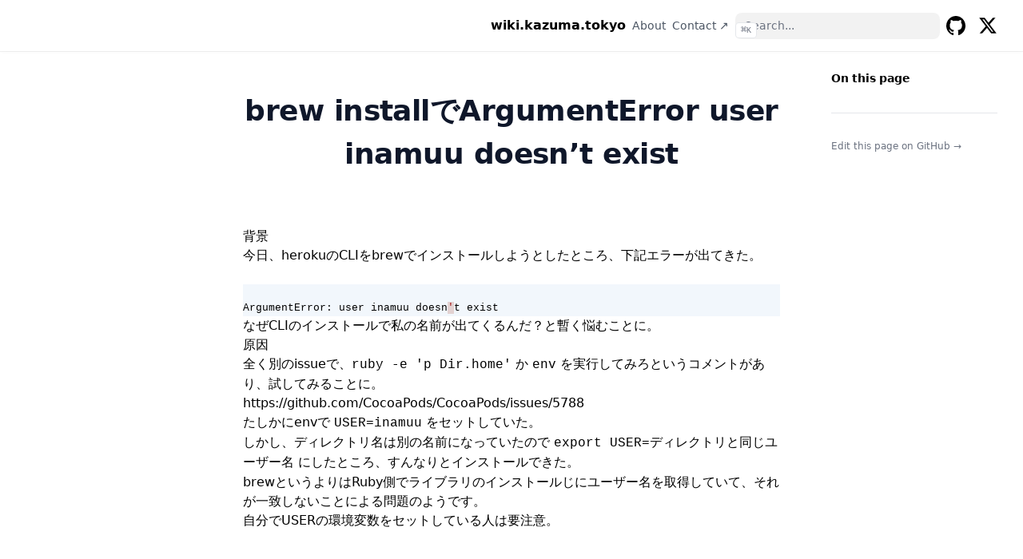

--- FILE ---
content_type: text/html
request_url: https://wiki.kazuma.tokyo/brew-install%E3%81%A7argumenterror-user-inamuu-doesnt-exist/
body_size: 130820
content:
<!doctype html><html lang=en><head><meta charset=utf-8><meta name=viewport content="width=device-width,initial-scale=1"><meta name=robots content="index, follow"><link rel="icon shortcut" href=/favicon.ico sizes=32x32><link rel=icon href=/favicon.svg type=image/svg+xml><link rel=icon href=/favicon-dark.svg type=image/svg+xml media="(prefers-color-scheme: dark)"><link rel=icon href=/favicon-16x16.png type=image/png sizes=16x16><link rel=icon href=/favicon-32x32.png type=image/png sizes=32x32><link rel=apple-touch-icon href=/apple-touch-icon.png sizes=180x180><link fetchpriority=low href=/site.webmanifest rel=manifest><title>brew installでArgumentError user inamuu doesn’t exist – wiki.kazuma.tokyo</title>
<meta name=description content="背景今日、herokuのCLIをbrewでインストールしようとしたところ、下記エラーが出てきた。
ArgumentError: user inamuu doesn't exist なぜCLIのインストールで私の名前が出てくるんだ？と暫く悩むことに。
原因全く別のissueで、ruby -e 'p Dir.home' か env を実行してみろというコメントがあり、試してみることに。
https://github.com/CocoaPods/CocoaPods/issues/5788
たしかにenvで USER=inamuu をセットしていた。
しかし、ディレクトリ名は別の名前になっていたので export USER=ディレクトリと同じユーザー名 にしたところ、すんなりとインストールできた。
brewというよりはRuby側でライブラリのインストールじにユーザー名を取得していて、それが一致しないことによる問題のようです。
自分でUSERの環境変数をセットしている人は要注意。"><link rel=canonical href=/brew-install%E3%81%A7argumenterror-user-inamuu-doesnt-exist/ itemprop=url><meta property="og:title" content="brew installでArgumentError user inamuu doesn’t exist"><meta property="og:description" content="背景今日、herokuのCLIをbrewでインストールしようとしたところ、下記エラーが出てきた。
ArgumentError: user inamuu doesn't exist なぜCLIのインストールで私の名前が出てくるんだ？と暫く悩むことに。
原因全く別のissueで、ruby -e 'p Dir.home' か env を実行してみろというコメントがあり、試してみることに。
https://github.com/CocoaPods/CocoaPods/issues/5788
たしかにenvで USER=inamuu をセットしていた。
しかし、ディレクトリ名は別の名前になっていたので export USER=ディレクトリと同じユーザー名 にしたところ、すんなりとインストールできた。
brewというよりはRuby側でライブラリのインストールじにユーザー名を取得していて、それが一致しないことによる問題のようです。
自分でUSERの環境変数をセットしている人は要注意。"><meta property="og:type" content="article"><meta property="og:url" content="/brew-install%E3%81%A7argumenterror-user-inamuu-doesnt-exist/"><meta property="article:section" content><meta property="article:published_time" content="2020-07-14T10:48:58+00:00"><meta property="article:modified_time" content="2020-07-14T10:48:58+00:00"><meta itemprop=name content="brew installでArgumentError user inamuu doesn’t exist"><meta itemprop=description content="背景今日、herokuのCLIをbrewでインストールしようとしたところ、下記エラーが出てきた。
ArgumentError: user inamuu doesn't exist なぜCLIのインストールで私の名前が出てくるんだ？と暫く悩むことに。
原因全く別のissueで、ruby -e 'p Dir.home' か env を実行してみろというコメントがあり、試してみることに。
https://github.com/CocoaPods/CocoaPods/issues/5788
たしかにenvで USER=inamuu をセットしていた。
しかし、ディレクトリ名は別の名前になっていたので export USER=ディレクトリと同じユーザー名 にしたところ、すんなりとインストールできた。
brewというよりはRuby側でライブラリのインストールじにユーザー名を取得していて、それが一致しないことによる問題のようです。
自分でUSERの環境変数をセットしている人は要注意。"><meta itemprop=datePublished content="2020-07-14T10:48:58+00:00"><meta itemprop=dateModified content="2020-07-14T10:48:58+00:00"><meta itemprop=wordCount content="24"><meta itemprop=keywords content="Ruby"><meta name=twitter:card content="summary"><meta name=twitter:title content="brew installでArgumentError user inamuu doesn’t exist"><meta name=twitter:description content="背景今日、herokuのCLIをbrewでインストールしようとしたところ、下記エラーが出てきた。
ArgumentError: user inamuu doesn't exist なぜCLIのインストールで私の名前が出てくるんだ？と暫く悩むことに。
原因全く別のissueで、ruby -e 'p Dir.home' か env を実行してみろというコメントがあり、試してみることに。
https://github.com/CocoaPods/CocoaPods/issues/5788
たしかにenvで USER=inamuu をセットしていた。
しかし、ディレクトリ名は別の名前になっていたので export USER=ディレクトリと同じユーザー名 にしたところ、すんなりとインストールできた。
brewというよりはRuby側でライブラリのインストールじにユーザー名を取得していて、それが一致しないことによる問題のようです。
自分でUSERの環境変数をセットしている人は要注意。"><link rel=preload href=/css/compiled/main.min.2d281924a07a1379a60f9457cf36eb70902cce95508ab4fff261f9e49a6bb326.css as=style integrity="sha256-LSgZJKB6E3mmD5RXzzbrcJAszpVQirT/8mH55JprsyY="><link href=/css/compiled/main.min.2d281924a07a1379a60f9457cf36eb70902cce95508ab4fff261f9e49a6bb326.css rel=stylesheet integrity="sha256-LSgZJKB6E3mmD5RXzzbrcJAszpVQirT/8mH55JprsyY="><link href=/css/custom.min.e3b0c44298fc1c149afbf4c8996fb92427ae41e4649b934ca495991b7852b855.css rel=stylesheet integrity="sha256-47DEQpj8HBSa+/TImW+5JCeuQeRkm5NMpJWZG3hSuFU="><script>const defaultTheme="system",setDarkTheme=()=>{document.documentElement.classList.add("dark"),document.documentElement.style.colorScheme="dark"},setLightTheme=()=>{document.documentElement.classList.remove("dark"),document.documentElement.style.colorScheme="light"};"color-theme"in localStorage?localStorage.getItem("color-theme")==="dark"?setDarkTheme():setLightTheme():(defaultTheme==="dark"?setDarkTheme():setLightTheme(),defaultTheme==="system"&&(window.matchMedia("(prefers-color-scheme: dark)").matches?setDarkTheme():setLightTheme()))</script></head><body dir=ltr><div class="nav-container hx-sticky hx-top-0 hx-z-20 hx-w-full hx-bg-transparent print:hx-hidden"><div class="nav-container-blur hx-pointer-events-none hx-absolute hx-z-[-1] hx-h-full hx-w-full hx-bg-white dark:hx-bg-dark hx-shadow-[0_2px_4px_rgba(0,0,0,.02),0_1px_0_rgba(0,0,0,.06)] contrast-more:hx-shadow-[0_0_0_1px_#000] dark:hx-shadow-[0_-1px_0_rgba(255,255,255,.1)_inset] contrast-more:dark:hx-shadow-[0_0_0_1px_#fff]"></div><nav class="hx-mx-auto hx-flex hx-items-center hx-justify-end hx-gap-2 hx-h-16 hx-px-6 hx-max-w-[90rem]"><a class="hx-flex hx-items-center hover:hx-opacity-75 ltr:hx-mr-auto rtl:hx-ml-auto" href=/><span class="hx-mx-2 hx-font-extrabold hx-inline hx-select-none" title=wiki.kazuma.tokyo>wiki.kazuma.tokyo</span>
</a><a title=About href=/about class="hx-text-sm contrast-more:hx-text-gray-700 contrast-more:dark:hx-text-gray-100 hx-relative -hx-ml-2 hx-hidden hx-whitespace-nowrap hx-p-2 md:hx-inline-block hx-text-gray-600 hover:hx-text-gray-800 dark:hx-text-gray-400 dark:hover:hx-text-gray-200"><span class=hx-text-center>About</span>
</a><a title="Contact ↗" href=https://github.com/inamuu target=_blank rel=noreferer class="hx-text-sm contrast-more:hx-text-gray-700 contrast-more:dark:hx-text-gray-100 hx-relative -hx-ml-2 hx-hidden hx-whitespace-nowrap hx-p-2 md:hx-inline-block hx-text-gray-600 hover:hx-text-gray-800 dark:hx-text-gray-400 dark:hover:hx-text-gray-200"><span class=hx-text-center>Contact ↗</span></a><div class="search-wrapper hx-relative md:hx-w-64"><div class="hx-relative hx-flex hx-items-center hx-text-gray-900 contrast-more:hx-text-gray-800 dark:hx-text-gray-300 contrast-more:dark:hx-text-gray-300"><input placeholder=Search... class="search-input hx-block hx-w-full hx-appearance-none hx-rounded-lg hx-px-3 hx-py-2 hx-transition-colors hx-text-base hx-leading-tight md:hx-text-sm hx-bg-black/[.05] dark:hx-bg-gray-50/10 focus:hx-bg-white dark:focus:hx-bg-dark placeholder:hx-text-gray-500 dark:placeholder:hx-text-gray-400 contrast-more:hx-border contrast-more:hx-border-current" type=search spellcheck=false>
<kbd class="hx-absolute hx-my-1.5 hx-select-none ltr:hx-right-1.5 rtl:hx-left-1.5 hx-h-5 hx-rounded hx-bg-white hx-px-1.5 hx-font-mono hx-text-[10px] hx-font-medium hx-text-gray-500 hx-border dark:hx-border-gray-100/20 dark:hx-bg-dark/50 contrast-more:hx-border-current contrast-more:hx-text-current contrast-more:dark:hx-border-current hx-items-center hx-gap-1 hx-transition-opacity hx-pointer-events-none hx-hidden sm:hx-flex">CTRL K</kbd></div><div><ul class="search-results hextra-scrollbar hx-hidden hx-border hx-border-gray-200 hx-bg-white hx-text-gray-100 dark:hx-border-neutral-800 dark:hx-bg-neutral-900 hx-absolute hx-top-full hx-z-20 hx-mt-2 hx-overflow-auto hx-overscroll-contain hx-rounded-xl hx-py-2.5 hx-shadow-xl hx-max-h-[min(calc(50vh-11rem-env(safe-area-inset-bottom)),400px)] md:hx-max-h-[min(calc(100vh-5rem-env(safe-area-inset-bottom)),400px)] hx-inset-x-0 ltr:md:hx-left-auto rtl:md:hx-right-auto contrast-more:hx-border contrast-more:hx-border-gray-900 contrast-more:dark:hx-border-gray-50 hx-w-screen hx-min-h-[100px] hx-max-w-[min(calc(100vw-2rem),calc(100%+20rem))]" style="transition:max-height .2s ease 0s"></ul></div></div><a class="hx-p-2 hx-text-current" target=_blank rel=noreferer href=https://github.com/inamuu title=GitHub><svg height="24" fill="currentcolor" viewBox="3 3 18 18"><path d="M12 3C7.0275 3 3 7.12937 3 12.2276c0 4.0833 2.57625 7.5321 6.15374 8.7548C9.60374 21.0631 9.77249 20.7863 9.77249 20.5441 9.77249 20.3249 9.76125 19.5982 9.76125 18.8254 7.5 19.2522 6.915 18.2602 6.735 17.7412 6.63375 17.4759 6.19499 16.6569 5.8125 16.4378 5.4975 16.2647 5.0475 15.838 5.80124 15.8264 6.51 15.8149 7.01625 16.4954 7.18499 16.7723 7.99499 18.1679 9.28875 17.7758 9.80625 17.5335 9.885 16.9337 10.1212 16.53 10.38 16.2993 8.3775 16.0687 6.285 15.2728 6.285 11.7432c0-1.0035.34875-1.834.92249-2.47994C7.1175 9.03257 6.8025 8.08674 7.2975 6.81794c0 0 .753749999999999-.24223 2.47499.94583.72001-.20762 1.48501-.31143 2.25001-.31143C12.7875 7.45234 13.5525 7.55615 14.2725 7.76377c1.7212-1.19959 2.475-.94583 2.475-.94583C17.2424 8.08674 16.9275 9.03257 16.8375 9.26326 17.4113 9.9092 17.76 10.7281 17.76 11.7432c0 3.5411-2.1037 4.3255-4.1063 4.5561C13.98 16.5877 14.2613 17.1414 14.2613 18.0065 14.2613 19.2407 14.25 20.2326 14.25 20.5441 14.25 20.7863 14.4188 21.0746 14.8688 20.9824 16.6554 20.364 18.2079 19.1866 19.3078 17.6162c1.0999-1.5705 1.6917-3.4551 1.6922-5.3886C21 7.12937 16.9725 3 12 3z"/></svg>
<span class=hx-sr-only>GitHub</span>
</a><a class="hx-p-2 hx-text-current" target=_blank rel=noreferer href=https://twitter.com/kzm0211 title=Twitter><svg height="24" xmlns="http://www.w3.org/2000/svg" viewBox="0 0 512 512"><path fill="currentcolor" d="M389.2 48h70.6L305.6 224.2 487 464H345L233.7 318.6 106.5 464H35.8L200.7 275.5 26.8 48H172.4L272.9 180.9 389.2 48zM364.4 421.8h39.1L151.1 88h-42L364.4 421.8z"/></svg><span class=hx-sr-only>Twitter</span>
</a><button type=button aria-label=Menu class="hamburger-menu -hx-mr-2 hx-rounded hx-p-2 active:hx-bg-gray-400/20 md:hx-hidden"><svg height="24" fill="none" viewBox="0 0 24 24" stroke="currentcolor"><g><path stroke-linecap="round" stroke-linejoin="round" stroke-width="2" d="M4 8H20"/></g><g><path stroke-linecap="round" stroke-linejoin="round" stroke-width="2" d="M4 16H20"/></g></svg></button></nav></div><div class='hx-mx-auto hx-flex hx-max-w-screen-xl'><div class="mobile-menu-overlay [transition:background-color_1.5s_ease] hx-fixed hx-inset-0 hx-z-10 hx-bg-black/80 dark:hx-bg-black/60 hx-hidden"></div><aside class="sidebar-container hx-flex hx-flex-col print:hx-hidden md:hx-top-16 md:hx-shrink-0 md:hx-w-64 md:hx-self-start max-md:[transform:translate3d(0,-100%,0)] md:hx-hidden xl:hx-block"><div class="hx-px-4 hx-pt-4 md:hx-hidden"><div class="search-wrapper hx-relative md:hx-w-64"><div class="hx-relative hx-flex hx-items-center hx-text-gray-900 contrast-more:hx-text-gray-800 dark:hx-text-gray-300 contrast-more:dark:hx-text-gray-300"><input placeholder=Search... class="search-input hx-block hx-w-full hx-appearance-none hx-rounded-lg hx-px-3 hx-py-2 hx-transition-colors hx-text-base hx-leading-tight md:hx-text-sm hx-bg-black/[.05] dark:hx-bg-gray-50/10 focus:hx-bg-white dark:focus:hx-bg-dark placeholder:hx-text-gray-500 dark:placeholder:hx-text-gray-400 contrast-more:hx-border contrast-more:hx-border-current" type=search spellcheck=false>
<kbd class="hx-absolute hx-my-1.5 hx-select-none ltr:hx-right-1.5 rtl:hx-left-1.5 hx-h-5 hx-rounded hx-bg-white hx-px-1.5 hx-font-mono hx-text-[10px] hx-font-medium hx-text-gray-500 hx-border dark:hx-border-gray-100/20 dark:hx-bg-dark/50 contrast-more:hx-border-current contrast-more:hx-text-current contrast-more:dark:hx-border-current hx-items-center hx-gap-1 hx-transition-opacity hx-pointer-events-none hx-hidden sm:hx-flex">CTRL K</kbd></div><div><ul class="search-results hextra-scrollbar hx-hidden hx-border hx-border-gray-200 hx-bg-white hx-text-gray-100 dark:hx-border-neutral-800 dark:hx-bg-neutral-900 hx-absolute hx-top-full hx-z-20 hx-mt-2 hx-overflow-auto hx-overscroll-contain hx-rounded-xl hx-py-2.5 hx-shadow-xl hx-max-h-[min(calc(50vh-11rem-env(safe-area-inset-bottom)),400px)] md:hx-max-h-[min(calc(100vh-5rem-env(safe-area-inset-bottom)),400px)] hx-inset-x-0 ltr:md:hx-left-auto rtl:md:hx-right-auto contrast-more:hx-border contrast-more:hx-border-gray-900 contrast-more:dark:hx-border-gray-50 hx-w-screen hx-min-h-[100px] hx-max-w-[min(calc(100vw-2rem),calc(100%+20rem))]" style="transition:max-height .2s ease 0s"></ul></div></div></div><div class="hextra-scrollbar hx-overflow-y-auto hx-overflow-x-hidden hx-p-4 hx-grow md:hx-h-[calc(100vh-var(--navbar-height)-var(--menu-height))]"><ul class="hx-flex hx-flex-col hx-gap-1 md:hx-hidden"><li><a class="hx-flex hx-items-center hx-justify-between hx-gap-2 hx-cursor-pointer hx-rounded hx-px-2 hx-py-1.5 hx-text-sm hx-transition-colors [-webkit-tap-highlight-color:transparent] [-webkit-touch-callout:none] [word-break:break-word]
hx-text-gray-500 hover:hx-bg-gray-100 hover:hx-text-gray-900 contrast-more:hx-border contrast-more:hx-border-transparent contrast-more:hx-text-gray-900 contrast-more:hover:hx-border-gray-900 dark:hx-text-neutral-400 dark:hover:hx-bg-primary-100/5 dark:hover:hx-text-gray-50 contrast-more:dark:hx-text-gray-50 contrast-more:dark:hover:hx-border-gray-50" href=/move-tfstate-2-another-1/>Terraformのtfstateを別のtfstateへ移行する手順</a></li><li><a class="hx-flex hx-items-center hx-justify-between hx-gap-2 hx-cursor-pointer hx-rounded hx-px-2 hx-py-1.5 hx-text-sm hx-transition-colors [-webkit-tap-highlight-color:transparent] [-webkit-touch-callout:none] [word-break:break-word]
hx-text-gray-500 hover:hx-bg-gray-100 hover:hx-text-gray-900 contrast-more:hx-border contrast-more:hx-border-transparent contrast-more:hx-text-gray-900 contrast-more:hover:hx-border-gray-900 dark:hx-text-neutral-400 dark:hover:hx-bg-primary-100/5 dark:hover:hx-text-gray-50 contrast-more:dark:hx-text-gray-50 contrast-more:dark:hover:hx-border-gray-50" href=/hoge/>HogeYamaのHoge</a></li><li><a class="hx-flex hx-items-center hx-justify-between hx-gap-2 hx-cursor-pointer hx-rounded hx-px-2 hx-py-1.5 hx-text-sm hx-transition-colors [-webkit-tap-highlight-color:transparent] [-webkit-touch-callout:none] [word-break:break-word]
hx-text-gray-500 hover:hx-bg-gray-100 hover:hx-text-gray-900 contrast-more:hx-border contrast-more:hx-border-transparent contrast-more:hx-text-gray-900 contrast-more:hover:hx-border-gray-900 dark:hx-text-neutral-400 dark:hover:hx-bg-primary-100/5 dark:hover:hx-text-gray-50 contrast-more:dark:hx-text-gray-50 contrast-more:dark:hover:hx-border-gray-50" href=/jql%E4%BD%BF%E3%81%84%E6%96%B9%E3%81%BE%E3%81%A8%E3%82%81/>JQL使い方まとめ</a></li><li><a class="hx-flex hx-items-center hx-justify-between hx-gap-2 hx-cursor-pointer hx-rounded hx-px-2 hx-py-1.5 hx-text-sm hx-transition-colors [-webkit-tap-highlight-color:transparent] [-webkit-touch-callout:none] [word-break:break-word]
hx-text-gray-500 hover:hx-bg-gray-100 hover:hx-text-gray-900 contrast-more:hx-border contrast-more:hx-border-transparent contrast-more:hx-text-gray-900 contrast-more:hover:hx-border-gray-900 dark:hx-text-neutral-400 dark:hover:hx-bg-primary-100/5 dark:hover:hx-text-gray-50 contrast-more:dark:hx-text-gray-50 contrast-more:dark:hover:hx-border-gray-50" href=/terraform_remote_state%E3%81%AE%E4%BD%BF%E3%81%84%E6%96%B9/>terraform_remote_stateの使い方</a></li><li><a class="hx-flex hx-items-center hx-justify-between hx-gap-2 hx-cursor-pointer hx-rounded hx-px-2 hx-py-1.5 hx-text-sm hx-transition-colors [-webkit-tap-highlight-color:transparent] [-webkit-touch-callout:none] [word-break:break-word]
hx-text-gray-500 hover:hx-bg-gray-100 hover:hx-text-gray-900 contrast-more:hx-border contrast-more:hx-border-transparent contrast-more:hx-text-gray-900 contrast-more:hover:hx-border-gray-900 dark:hx-text-neutral-400 dark:hover:hx-bg-primary-100/5 dark:hover:hx-text-gray-50 contrast-more:dark:hx-text-gray-50 contrast-more:dark:hover:hx-border-gray-50" href=/mysql%E8%B5%B7%E5%8B%95%E6%99%82%E3%81%AE%E7%96%8E%E9%80%9A%E3%83%81%E3%82%A7%E3%83%83%E3%82%AF/>MySQL起動時の疎通チェック</a></li><li><a class="hx-flex hx-items-center hx-justify-between hx-gap-2 hx-cursor-pointer hx-rounded hx-px-2 hx-py-1.5 hx-text-sm hx-transition-colors [-webkit-tap-highlight-color:transparent] [-webkit-touch-callout:none] [word-break:break-word]
hx-text-gray-500 hover:hx-bg-gray-100 hover:hx-text-gray-900 contrast-more:hx-border contrast-more:hx-border-transparent contrast-more:hx-text-gray-900 contrast-more:hover:hx-border-gray-900 dark:hx-text-neutral-400 dark:hover:hx-bg-primary-100/5 dark:hover:hx-text-gray-50 contrast-more:dark:hx-text-gray-50 contrast-more:dark:hover:hx-border-gray-50" href=/githubactions%E3%81%A7ssh%E3%83%87%E3%83%90%E3%83%83%E3%82%B0/>GitHubActionsでSSHデバッグ</a></li><li><a class="hx-flex hx-items-center hx-justify-between hx-gap-2 hx-cursor-pointer hx-rounded hx-px-2 hx-py-1.5 hx-text-sm hx-transition-colors [-webkit-tap-highlight-color:transparent] [-webkit-touch-callout:none] [word-break:break-word]
hx-text-gray-500 hover:hx-bg-gray-100 hover:hx-text-gray-900 contrast-more:hx-border contrast-more:hx-border-transparent contrast-more:hx-text-gray-900 contrast-more:hover:hx-border-gray-900 dark:hx-text-neutral-400 dark:hover:hx-bg-primary-100/5 dark:hover:hx-text-gray-50 contrast-more:dark:hx-text-gray-50 contrast-more:dark:hover:hx-border-gray-50" href=/mysql%E3%81%A7%E3%82%A4%E3%83%B3%E3%83%87%E3%83%83%E3%82%AF%E3%82%B9%E9%96%A2%E9%80%A3/>MySQLでインデックス関連</a></li><li><a class="hx-flex hx-items-center hx-justify-between hx-gap-2 hx-cursor-pointer hx-rounded hx-px-2 hx-py-1.5 hx-text-sm hx-transition-colors [-webkit-tap-highlight-color:transparent] [-webkit-touch-callout:none] [word-break:break-word]
hx-text-gray-500 hover:hx-bg-gray-100 hover:hx-text-gray-900 contrast-more:hx-border contrast-more:hx-border-transparent contrast-more:hx-text-gray-900 contrast-more:hover:hx-border-gray-900 dark:hx-text-neutral-400 dark:hover:hx-bg-primary-100/5 dark:hover:hx-text-gray-50 contrast-more:dark:hx-text-gray-50 contrast-more:dark:hover:hx-border-gray-50" href=/terraform-import-%E3%83%96%E3%83%AD%E3%83%83%E3%82%AF%E3%81%AE%E4%BD%BF%E3%81%84%E6%96%B9/>terraform import ブロックの使い方</a></li><li><a class="hx-flex hx-items-center hx-justify-between hx-gap-2 hx-cursor-pointer hx-rounded hx-px-2 hx-py-1.5 hx-text-sm hx-transition-colors [-webkit-tap-highlight-color:transparent] [-webkit-touch-callout:none] [word-break:break-word]
hx-text-gray-500 hover:hx-bg-gray-100 hover:hx-text-gray-900 contrast-more:hx-border contrast-more:hx-border-transparent contrast-more:hx-text-gray-900 contrast-more:hover:hx-border-gray-900 dark:hx-text-neutral-400 dark:hover:hx-bg-primary-100/5 dark:hover:hx-text-gray-50 contrast-more:dark:hx-text-gray-50 contrast-more:dark:hover:hx-border-gray-50" href=/awk%E3%81%A7%E6%9C%80%E5%88%9D%E3%82%84%E6%9C%80%E5%BE%8C%E3%81%AE%E3%83%95%E3%82%A3%E3%83%BC%E3%83%AB%E3%83%89%E3%82%92%E9%99%A4%E5%A4%96%E3%81%99%E3%82%8B/>awkで最初や最後のフィールドを除外する</a></li><li><a class="hx-flex hx-items-center hx-justify-between hx-gap-2 hx-cursor-pointer hx-rounded hx-px-2 hx-py-1.5 hx-text-sm hx-transition-colors [-webkit-tap-highlight-color:transparent] [-webkit-touch-callout:none] [word-break:break-word]
hx-text-gray-500 hover:hx-bg-gray-100 hover:hx-text-gray-900 contrast-more:hx-border contrast-more:hx-border-transparent contrast-more:hx-text-gray-900 contrast-more:hover:hx-border-gray-900 dark:hx-text-neutral-400 dark:hover:hx-bg-primary-100/5 dark:hover:hx-text-gray-50 contrast-more:dark:hx-text-gray-50 contrast-more:dark:hover:hx-border-gray-50" href=/gcloud%E3%81%AE%E4%BD%BF%E3%81%84%E6%96%B9/>gcloudの使い方</a></li><li><a class="hx-flex hx-items-center hx-justify-between hx-gap-2 hx-cursor-pointer hx-rounded hx-px-2 hx-py-1.5 hx-text-sm hx-transition-colors [-webkit-tap-highlight-color:transparent] [-webkit-touch-callout:none] [word-break:break-word]
hx-text-gray-500 hover:hx-bg-gray-100 hover:hx-text-gray-900 contrast-more:hx-border contrast-more:hx-border-transparent contrast-more:hx-text-gray-900 contrast-more:hover:hx-border-gray-900 dark:hx-text-neutral-400 dark:hover:hx-bg-primary-100/5 dark:hover:hx-text-gray-50 contrast-more:dark:hx-text-gray-50 contrast-more:dark:hover:hx-border-gray-50" href=/%E3%82%B9%E3%83%97%E3%83%AC%E3%83%83%E3%83%89%E3%82%B7%E3%83%BC%E3%83%88%E3%81%AE%E3%83%95%E3%82%A3%E3%83%AB%E3%82%BF%E6%9D%A1%E4%BB%B6/>スプレッドシートのフィルタ条件</a></li><li><a class="hx-flex hx-items-center hx-justify-between hx-gap-2 hx-cursor-pointer hx-rounded hx-px-2 hx-py-1.5 hx-text-sm hx-transition-colors [-webkit-tap-highlight-color:transparent] [-webkit-touch-callout:none] [word-break:break-word]
hx-text-gray-500 hover:hx-bg-gray-100 hover:hx-text-gray-900 contrast-more:hx-border contrast-more:hx-border-transparent contrast-more:hx-text-gray-900 contrast-more:hover:hx-border-gray-900 dark:hx-text-neutral-400 dark:hover:hx-bg-primary-100/5 dark:hover:hx-text-gray-50 contrast-more:dark:hx-text-gray-50 contrast-more:dark:hover:hx-border-gray-50" href=/github-cli%E3%81%AEgh%E3%82%B3%E3%83%9E%E3%83%B3%E3%83%89%E3%81%AE%E4%BD%BF%E3%81%84%E6%96%B9/>github cliのghコマンドの使い方</a></li><li><a class="hx-flex hx-items-center hx-justify-between hx-gap-2 hx-cursor-pointer hx-rounded hx-px-2 hx-py-1.5 hx-text-sm hx-transition-colors [-webkit-tap-highlight-color:transparent] [-webkit-touch-callout:none] [word-break:break-word]
hx-text-gray-500 hover:hx-bg-gray-100 hover:hx-text-gray-900 contrast-more:hx-border contrast-more:hx-border-transparent contrast-more:hx-text-gray-900 contrast-more:hover:hx-border-gray-900 dark:hx-text-neutral-400 dark:hover:hx-bg-primary-100/5 dark:hover:hx-text-gray-50 contrast-more:dark:hx-text-gray-50 contrast-more:dark:hover:hx-border-gray-50" href=/aws-cli%E3%81%BE%E3%81%A8%E3%82%81/>AWS CLIまとめ</a></li><li><a class="hx-flex hx-items-center hx-justify-between hx-gap-2 hx-cursor-pointer hx-rounded hx-px-2 hx-py-1.5 hx-text-sm hx-transition-colors [-webkit-tap-highlight-color:transparent] [-webkit-touch-callout:none] [word-break:break-word]
hx-text-gray-500 hover:hx-bg-gray-100 hover:hx-text-gray-900 contrast-more:hx-border contrast-more:hx-border-transparent contrast-more:hx-text-gray-900 contrast-more:hover:hx-border-gray-900 dark:hx-text-neutral-400 dark:hover:hx-bg-primary-100/5 dark:hover:hx-text-gray-50 contrast-more:dark:hx-text-gray-50 contrast-more:dark:hover:hx-border-gray-50" href=/docker_parent_dir_tips/>Dockerで上位ディレクトリにあるファイルやディレクトリをマウントするTips</a></li><li><a class="hx-flex hx-items-center hx-justify-between hx-gap-2 hx-cursor-pointer hx-rounded hx-px-2 hx-py-1.5 hx-text-sm hx-transition-colors [-webkit-tap-highlight-color:transparent] [-webkit-touch-callout:none] [word-break:break-word]
hx-text-gray-500 hover:hx-bg-gray-100 hover:hx-text-gray-900 contrast-more:hx-border contrast-more:hx-border-transparent contrast-more:hx-text-gray-900 contrast-more:hover:hx-border-gray-900 dark:hx-text-neutral-400 dark:hover:hx-bg-primary-100/5 dark:hover:hx-text-gray-50 contrast-more:dark:hx-text-gray-50 contrast-more:dark:hover:hx-border-gray-50" href=/sql%E3%81%BE%E3%81%A8%E3%82%81/>SQLまとめ</a></li><li><a class="hx-flex hx-items-center hx-justify-between hx-gap-2 hx-cursor-pointer hx-rounded hx-px-2 hx-py-1.5 hx-text-sm hx-transition-colors [-webkit-tap-highlight-color:transparent] [-webkit-touch-callout:none] [word-break:break-word]
hx-text-gray-500 hover:hx-bg-gray-100 hover:hx-text-gray-900 contrast-more:hx-border contrast-more:hx-border-transparent contrast-more:hx-text-gray-900 contrast-more:hover:hx-border-gray-900 dark:hx-text-neutral-400 dark:hover:hx-bg-primary-100/5 dark:hover:hx-text-gray-50 contrast-more:dark:hx-text-gray-50 contrast-more:dark:hover:hx-border-gray-50" href=/powershell%E3%81%BE%E3%81%A8%E3%82%81/>PowerShellまとめ</a></li><li><a class="hx-flex hx-items-center hx-justify-between hx-gap-2 hx-cursor-pointer hx-rounded hx-px-2 hx-py-1.5 hx-text-sm hx-transition-colors [-webkit-tap-highlight-color:transparent] [-webkit-touch-callout:none] [word-break:break-word]
hx-text-gray-500 hover:hx-bg-gray-100 hover:hx-text-gray-900 contrast-more:hx-border contrast-more:hx-border-transparent contrast-more:hx-text-gray-900 contrast-more:hover:hx-border-gray-900 dark:hx-text-neutral-400 dark:hover:hx-bg-primary-100/5 dark:hover:hx-text-gray-50 contrast-more:dark:hx-text-gray-50 contrast-more:dark:hover:hx-border-gray-50" href=/ssl%E8%A8%BC%E6%98%8E%E6%9B%B8%E3%81%AE%E6%9B%B4%E6%96%B0%E3%81%AB%E5%BF%85%E8%A6%81%E3%81%AA%E4%BD%9C%E6%A5%AD%E3%81%BE%E3%81%A8%E3%82%81/>SSL証明書の更新に必要な作業まとめ</a></li><li><a class="hx-flex hx-items-center hx-justify-between hx-gap-2 hx-cursor-pointer hx-rounded hx-px-2 hx-py-1.5 hx-text-sm hx-transition-colors [-webkit-tap-highlight-color:transparent] [-webkit-touch-callout:none] [word-break:break-word]
hx-text-gray-500 hover:hx-bg-gray-100 hover:hx-text-gray-900 contrast-more:hx-border contrast-more:hx-border-transparent contrast-more:hx-text-gray-900 contrast-more:hover:hx-border-gray-900 dark:hx-text-neutral-400 dark:hover:hx-bg-primary-100/5 dark:hover:hx-text-gray-50 contrast-more:dark:hx-text-gray-50 contrast-more:dark:hover:hx-border-gray-50" href=/docker_debug_install_command/>Dockerでデバッグするときにインストールすると良いパッケージ</a></li><li><a class="hx-flex hx-items-center hx-justify-between hx-gap-2 hx-cursor-pointer hx-rounded hx-px-2 hx-py-1.5 hx-text-sm hx-transition-colors [-webkit-tap-highlight-color:transparent] [-webkit-touch-callout:none] [word-break:break-word]
hx-text-gray-500 hover:hx-bg-gray-100 hover:hx-text-gray-900 contrast-more:hx-border contrast-more:hx-border-transparent contrast-more:hx-text-gray-900 contrast-more:hover:hx-border-gray-900 dark:hx-text-neutral-400 dark:hover:hx-bg-primary-100/5 dark:hover:hx-text-gray-50 contrast-more:dark:hx-text-gray-50 contrast-more:dark:hover:hx-border-gray-50" href=/amazonlinux2023%E3%81%A7mysql-client%E3%82%92%E3%82%A4%E3%83%B3%E3%82%B9%E3%83%88%E3%83%BC%E3%83%AB%E3%81%99%E3%82%8B/>AmazonLinux2023でMySQL Clientをインストールする</a></li><li><a class="hx-flex hx-items-center hx-justify-between hx-gap-2 hx-cursor-pointer hx-rounded hx-px-2 hx-py-1.5 hx-text-sm hx-transition-colors [-webkit-tap-highlight-color:transparent] [-webkit-touch-callout:none] [word-break:break-word]
hx-text-gray-500 hover:hx-bg-gray-100 hover:hx-text-gray-900 contrast-more:hx-border contrast-more:hx-border-transparent contrast-more:hx-text-gray-900 contrast-more:hover:hx-border-gray-900 dark:hx-text-neutral-400 dark:hover:hx-bg-primary-100/5 dark:hover:hx-text-gray-50 contrast-more:dark:hx-text-gray-50 contrast-more:dark:hover:hx-border-gray-50" href=/nginx%E3%81%A7siteguard-wp-plugin%E3%82%92%E4%BD%BF%E3%81%86%E5%A0%B4%E5%90%88%E3%81%AE%E8%A8%AD%E5%AE%9A/>NginxでSiteguard WP Pluginを使う場合の設定</a></li><li><a class="hx-flex hx-items-center hx-justify-between hx-gap-2 hx-cursor-pointer hx-rounded hx-px-2 hx-py-1.5 hx-text-sm hx-transition-colors [-webkit-tap-highlight-color:transparent] [-webkit-touch-callout:none] [word-break:break-word]
hx-text-gray-500 hover:hx-bg-gray-100 hover:hx-text-gray-900 contrast-more:hx-border contrast-more:hx-border-transparent contrast-more:hx-text-gray-900 contrast-more:hover:hx-border-gray-900 dark:hx-text-neutral-400 dark:hover:hx-bg-primary-100/5 dark:hover:hx-text-gray-50 contrast-more:dark:hx-text-gray-50 contrast-more:dark:hover:hx-border-gray-50" href=/terraform%E3%81%A7%E6%96%87%E5%AD%97%E5%88%97%E3%81%AE%E5%87%A6%E7%90%86%E3%81%AEtips/>terraformで文字列の処理のTips</a></li><li><a class="hx-flex hx-items-center hx-justify-between hx-gap-2 hx-cursor-pointer hx-rounded hx-px-2 hx-py-1.5 hx-text-sm hx-transition-colors [-webkit-tap-highlight-color:transparent] [-webkit-touch-callout:none] [word-break:break-word]
hx-text-gray-500 hover:hx-bg-gray-100 hover:hx-text-gray-900 contrast-more:hx-border contrast-more:hx-border-transparent contrast-more:hx-text-gray-900 contrast-more:hover:hx-border-gray-900 dark:hx-text-neutral-400 dark:hover:hx-bg-primary-100/5 dark:hover:hx-text-gray-50 contrast-more:dark:hx-text-gray-50 contrast-more:dark:hover:hx-border-gray-50" href=/docker%E3%82%B3%E3%83%9E%E3%83%B3%E3%83%89/>Dockerコマンド</a></li><li><a class="hx-flex hx-items-center hx-justify-between hx-gap-2 hx-cursor-pointer hx-rounded hx-px-2 hx-py-1.5 hx-text-sm hx-transition-colors [-webkit-tap-highlight-color:transparent] [-webkit-touch-callout:none] [word-break:break-word]
hx-text-gray-500 hover:hx-bg-gray-100 hover:hx-text-gray-900 contrast-more:hx-border contrast-more:hx-border-transparent contrast-more:hx-text-gray-900 contrast-more:hover:hx-border-gray-900 dark:hx-text-neutral-400 dark:hover:hx-bg-primary-100/5 dark:hover:hx-text-gray-50 contrast-more:dark:hx-text-gray-50 contrast-more:dark:hover:hx-border-gray-50" href=/stepfunctions%E3%81%AE%E5%9F%BA%E6%9C%AC/>StepFunctionsの基本</a></li><li><a class="hx-flex hx-items-center hx-justify-between hx-gap-2 hx-cursor-pointer hx-rounded hx-px-2 hx-py-1.5 hx-text-sm hx-transition-colors [-webkit-tap-highlight-color:transparent] [-webkit-touch-callout:none] [word-break:break-word]
hx-text-gray-500 hover:hx-bg-gray-100 hover:hx-text-gray-900 contrast-more:hx-border contrast-more:hx-border-transparent contrast-more:hx-text-gray-900 contrast-more:hover:hx-border-gray-900 dark:hx-text-neutral-400 dark:hover:hx-bg-primary-100/5 dark:hover:hx-text-gray-50 contrast-more:dark:hx-text-gray-50 contrast-more:dark:hover:hx-border-gray-50" href=/chatbot%E3%81%A8sns%E9%80%A3%E6%90%BA%E3%81%97%E3%81%A6slack%E9%80%9A%E7%9F%A5/>ChatbotとSNS連携してSlack通知</a></li><li><a class="hx-flex hx-items-center hx-justify-between hx-gap-2 hx-cursor-pointer hx-rounded hx-px-2 hx-py-1.5 hx-text-sm hx-transition-colors [-webkit-tap-highlight-color:transparent] [-webkit-touch-callout:none] [word-break:break-word]
hx-text-gray-500 hover:hx-bg-gray-100 hover:hx-text-gray-900 contrast-more:hx-border contrast-more:hx-border-transparent contrast-more:hx-text-gray-900 contrast-more:hover:hx-border-gray-900 dark:hx-text-neutral-400 dark:hover:hx-bg-primary-100/5 dark:hover:hx-text-gray-50 contrast-more:dark:hx-text-gray-50 contrast-more:dark:hover:hx-border-gray-50" href=/aurora%E3%81%AE%E3%82%A4%E3%83%B3%E3%82%B9%E3%82%BF%E3%83%B3%E3%82%B9%E3%81%AE%E3%81%A9%E3%81%93%E3%81%AB%E6%8E%A5%E7%B6%9A%E3%81%97%E3%81%A6%E3%81%84%E3%82%8B%E3%81%8B%E7%A2%BA%E8%AA%8D%E3%81%99/>Auroraのインスタンスのどこに接続しているか確認する方法</a></li><li><a class="hx-flex hx-items-center hx-justify-between hx-gap-2 hx-cursor-pointer hx-rounded hx-px-2 hx-py-1.5 hx-text-sm hx-transition-colors [-webkit-tap-highlight-color:transparent] [-webkit-touch-callout:none] [word-break:break-word]
hx-text-gray-500 hover:hx-bg-gray-100 hover:hx-text-gray-900 contrast-more:hx-border contrast-more:hx-border-transparent contrast-more:hx-text-gray-900 contrast-more:hover:hx-border-gray-900 dark:hx-text-neutral-400 dark:hover:hx-bg-primary-100/5 dark:hover:hx-text-gray-50 contrast-more:dark:hx-text-gray-50 contrast-more:dark:hover:hx-border-gray-50" href=/datadog%E3%81%AEand%E3%81%A8or%E3%82%92%E8%A4%87%E5%90%88%E7%9A%84%E3%81%AB%E4%BD%BF%E7%94%A8%E3%81%99%E3%82%8B%E3%82%AF%E3%82%A8%E3%83%AA%E3%83%BC%E3%81%AE%E6%9B%B8%E3%81%8D%E6%96%B9/>DatadogのANDとORを複合的に使用するクエリーの書き方</a></li><li><a class="hx-flex hx-items-center hx-justify-between hx-gap-2 hx-cursor-pointer hx-rounded hx-px-2 hx-py-1.5 hx-text-sm hx-transition-colors [-webkit-tap-highlight-color:transparent] [-webkit-touch-callout:none] [word-break:break-word]
hx-text-gray-500 hover:hx-bg-gray-100 hover:hx-text-gray-900 contrast-more:hx-border contrast-more:hx-border-transparent contrast-more:hx-text-gray-900 contrast-more:hover:hx-border-gray-900 dark:hx-text-neutral-400 dark:hover:hx-bg-primary-100/5 dark:hover:hx-text-gray-50 contrast-more:dark:hx-text-gray-50 contrast-more:dark:hover:hx-border-gray-50" href=/mysql%E3%81%AE%E3%83%A6%E3%83%BC%E3%82%B6%E3%83%BC%E4%BD%9C%E6%88%90%E3%81%A8%E6%A8%A9%E9%99%90%E8%BF%BD%E5%8A%A0/>MySQLのユーザー作成と権限追加</a></li><li><a class="hx-flex hx-items-center hx-justify-between hx-gap-2 hx-cursor-pointer hx-rounded hx-px-2 hx-py-1.5 hx-text-sm hx-transition-colors [-webkit-tap-highlight-color:transparent] [-webkit-touch-callout:none] [word-break:break-word]
hx-text-gray-500 hover:hx-bg-gray-100 hover:hx-text-gray-900 contrast-more:hx-border contrast-more:hx-border-transparent contrast-more:hx-text-gray-900 contrast-more:hover:hx-border-gray-900 dark:hx-text-neutral-400 dark:hover:hx-bg-primary-100/5 dark:hover:hx-text-gray-50 contrast-more:dark:hx-text-gray-50 contrast-more:dark:hover:hx-border-gray-50" href=/docker%E3%82%92readonly%E3%81%A7%E5%8B%95%E3%81%8B%E3%81%99/>Dockerをreadonlyで動かす</a></li><li><a class="hx-flex hx-items-center hx-justify-between hx-gap-2 hx-cursor-pointer hx-rounded hx-px-2 hx-py-1.5 hx-text-sm hx-transition-colors [-webkit-tap-highlight-color:transparent] [-webkit-touch-callout:none] [word-break:break-word]
hx-text-gray-500 hover:hx-bg-gray-100 hover:hx-text-gray-900 contrast-more:hx-border contrast-more:hx-border-transparent contrast-more:hx-text-gray-900 contrast-more:hover:hx-border-gray-900 dark:hx-text-neutral-400 dark:hover:hx-bg-primary-100/5 dark:hover:hx-text-gray-50 contrast-more:dark:hx-text-gray-50 contrast-more:dark:hover:hx-border-gray-50" href=/template_file%E3%81%AFdeprecated%E3%81%AA%E3%81%AE%E3%81%A7%E7%B5%84%E3%81%BF%E8%BE%BC%E3%81%BF%E3%81%AEtemplatefile%E3%82%92%E4%BD%BF%E3%81%86/>template_fileはdeprecatedなので組み込みのtemplatefileを使う</a></li><li><a class="hx-flex hx-items-center hx-justify-between hx-gap-2 hx-cursor-pointer hx-rounded hx-px-2 hx-py-1.5 hx-text-sm hx-transition-colors [-webkit-tap-highlight-color:transparent] [-webkit-touch-callout:none] [word-break:break-word]
hx-text-gray-500 hover:hx-bg-gray-100 hover:hx-text-gray-900 contrast-more:hx-border contrast-more:hx-border-transparent contrast-more:hx-text-gray-900 contrast-more:hover:hx-border-gray-900 dark:hx-text-neutral-400 dark:hover:hx-bg-primary-100/5 dark:hover:hx-text-gray-50 contrast-more:dark:hx-text-gray-50 contrast-more:dark:hover:hx-border-gray-50" href=/terraform%E3%81%A7%E7%B5%84%E3%81%BF%E8%BE%BC%E3%81%BF%E9%96%A2%E6%95%B0%E3%82%92%E4%BD%BF%E3%81%A3%E3%81%A6%E6%97%A5%E4%BB%98%E3%82%92%E6%8C%87%E5%AE%9A%E3%81%99%E3%82%8B/>terraformで組み込み関数を使って日付を指定する</a></li><li><a class="hx-flex hx-items-center hx-justify-between hx-gap-2 hx-cursor-pointer hx-rounded hx-px-2 hx-py-1.5 hx-text-sm hx-transition-colors [-webkit-tap-highlight-color:transparent] [-webkit-touch-callout:none] [word-break:break-word]
hx-text-gray-500 hover:hx-bg-gray-100 hover:hx-text-gray-900 contrast-more:hx-border contrast-more:hx-border-transparent contrast-more:hx-text-gray-900 contrast-more:hover:hx-border-gray-900 dark:hx-text-neutral-400 dark:hover:hx-bg-primary-100/5 dark:hover:hx-text-gray-50 contrast-more:dark:hx-text-gray-50 contrast-more:dark:hover:hx-border-gray-50" href=/notion%E3%81%AEapi%E6%93%8D%E4%BD%9C/>NotionのAPI操作</a></li><li><a class="hx-flex hx-items-center hx-justify-between hx-gap-2 hx-cursor-pointer hx-rounded hx-px-2 hx-py-1.5 hx-text-sm hx-transition-colors [-webkit-tap-highlight-color:transparent] [-webkit-touch-callout:none] [word-break:break-word]
hx-text-gray-500 hover:hx-bg-gray-100 hover:hx-text-gray-900 contrast-more:hx-border contrast-more:hx-border-transparent contrast-more:hx-text-gray-900 contrast-more:hover:hx-border-gray-900 dark:hx-text-neutral-400 dark:hover:hx-bg-primary-100/5 dark:hover:hx-text-gray-50 contrast-more:dark:hx-text-gray-50 contrast-more:dark:hover:hx-border-gray-50" href=/terraform-1-x-%E7%B3%BB%E3%81%AE%E3%82%A2%E3%83%83%E3%83%97%E3%82%B0%E3%83%AC%E3%83%BC%E3%83%89%E6%89%8B%E9%A0%86/>Terraform 1.X 系のアップグレード手順</a></li><li><a class="hx-flex hx-items-center hx-justify-between hx-gap-2 hx-cursor-pointer hx-rounded hx-px-2 hx-py-1.5 hx-text-sm hx-transition-colors [-webkit-tap-highlight-color:transparent] [-webkit-touch-callout:none] [word-break:break-word]
hx-text-gray-500 hover:hx-bg-gray-100 hover:hx-text-gray-900 contrast-more:hx-border contrast-more:hx-border-transparent contrast-more:hx-text-gray-900 contrast-more:hover:hx-border-gray-900 dark:hx-text-neutral-400 dark:hover:hx-bg-primary-100/5 dark:hover:hx-text-gray-50 contrast-more:dark:hx-text-gray-50 contrast-more:dark:hover:hx-border-gray-50" href=/terraform%E3%81%AEaws_ecs_cluster_capacity_providers%E5%AF%BE%E5%BF%9C/>Terraformのaws_ecs_cluster_capacity_providers対応</a></li><li><a class="hx-flex hx-items-center hx-justify-between hx-gap-2 hx-cursor-pointer hx-rounded hx-px-2 hx-py-1.5 hx-text-sm hx-transition-colors [-webkit-tap-highlight-color:transparent] [-webkit-touch-callout:none] [word-break:break-word]
hx-text-gray-500 hover:hx-bg-gray-100 hover:hx-text-gray-900 contrast-more:hx-border contrast-more:hx-border-transparent contrast-more:hx-text-gray-900 contrast-more:hover:hx-border-gray-900 dark:hx-text-neutral-400 dark:hover:hx-bg-primary-100/5 dark:hover:hx-text-gray-50 contrast-more:dark:hx-text-gray-50 contrast-more:dark:hover:hx-border-gray-50" href=/terraform%E3%81%AEaws_s3_bucket_acl%E5%AF%BE%E5%BF%9C/>Terraformのaws_s3_bucket_acl対応</a></li><li><a class="hx-flex hx-items-center hx-justify-between hx-gap-2 hx-cursor-pointer hx-rounded hx-px-2 hx-py-1.5 hx-text-sm hx-transition-colors [-webkit-tap-highlight-color:transparent] [-webkit-touch-callout:none] [word-break:break-word]
hx-text-gray-500 hover:hx-bg-gray-100 hover:hx-text-gray-900 contrast-more:hx-border contrast-more:hx-border-transparent contrast-more:hx-text-gray-900 contrast-more:hover:hx-border-gray-900 dark:hx-text-neutral-400 dark:hover:hx-bg-primary-100/5 dark:hover:hx-text-gray-50 contrast-more:dark:hx-text-gray-50 contrast-more:dark:hover:hx-border-gray-50" href=/terraform%E3%81%AEaws_s3_bucket_lifecycle_configuration%E5%AF%BE%E5%BF%9C/>Terraformのaws_s3_bucket_lifecycle_configuration対応</a></li><li><a class="hx-flex hx-items-center hx-justify-between hx-gap-2 hx-cursor-pointer hx-rounded hx-px-2 hx-py-1.5 hx-text-sm hx-transition-colors [-webkit-tap-highlight-color:transparent] [-webkit-touch-callout:none] [word-break:break-word]
hx-text-gray-500 hover:hx-bg-gray-100 hover:hx-text-gray-900 contrast-more:hx-border contrast-more:hx-border-transparent contrast-more:hx-text-gray-900 contrast-more:hover:hx-border-gray-900 dark:hx-text-neutral-400 dark:hover:hx-bg-primary-100/5 dark:hover:hx-text-gray-50 contrast-more:dark:hx-text-gray-50 contrast-more:dark:hover:hx-border-gray-50" href=/terraform%E3%81%AEaws_s3_bucket_server_side_encryption_configuration%E5%AF%BE%E5%BF%9C/>Terraformのaws_s3_bucket_server_side_encryption_configuration対応</a></li><li><a class="hx-flex hx-items-center hx-justify-between hx-gap-2 hx-cursor-pointer hx-rounded hx-px-2 hx-py-1.5 hx-text-sm hx-transition-colors [-webkit-tap-highlight-color:transparent] [-webkit-touch-callout:none] [word-break:break-word]
hx-text-gray-500 hover:hx-bg-gray-100 hover:hx-text-gray-900 contrast-more:hx-border contrast-more:hx-border-transparent contrast-more:hx-text-gray-900 contrast-more:hover:hx-border-gray-900 dark:hx-text-neutral-400 dark:hover:hx-bg-primary-100/5 dark:hover:hx-text-gray-50 contrast-more:dark:hx-text-gray-50 contrast-more:dark:hover:hx-border-gray-50" href=/terraform%E3%81%AEaws_s3_bucket_object%E3%81%AEdeprecated%E5%AF%BE%E5%BF%9C/>Terraformのaws_s3_bucket_objectのdeprecated対応</a></li><li><a class="hx-flex hx-items-center hx-justify-between hx-gap-2 hx-cursor-pointer hx-rounded hx-px-2 hx-py-1.5 hx-text-sm hx-transition-colors [-webkit-tap-highlight-color:transparent] [-webkit-touch-callout:none] [word-break:break-word]
hx-text-gray-500 hover:hx-bg-gray-100 hover:hx-text-gray-900 contrast-more:hx-border contrast-more:hx-border-transparent contrast-more:hx-text-gray-900 contrast-more:hover:hx-border-gray-900 dark:hx-text-neutral-400 dark:hover:hx-bg-primary-100/5 dark:hover:hx-text-gray-50 contrast-more:dark:hx-text-gray-50 contrast-more:dark:hover:hx-border-gray-50" href=/macos-monterey%E3%82%A2%E3%83%83%E3%83%97%E3%83%96%E3%83%AC%E3%83%BC%E3%83%89%E5%BE%8C%E3%81%ABgit%E3%81%8C%E4%BD%BF%E3%81%88%E3%81%AA%E3%81%84/>macOSアップブレード後にGitが使えない</a></li><li><a class="hx-flex hx-items-center hx-justify-between hx-gap-2 hx-cursor-pointer hx-rounded hx-px-2 hx-py-1.5 hx-text-sm hx-transition-colors [-webkit-tap-highlight-color:transparent] [-webkit-touch-callout:none] [word-break:break-word]
hx-text-gray-500 hover:hx-bg-gray-100 hover:hx-text-gray-900 contrast-more:hx-border contrast-more:hx-border-transparent contrast-more:hx-text-gray-900 contrast-more:hover:hx-border-gray-900 dark:hx-text-neutral-400 dark:hover:hx-bg-primary-100/5 dark:hover:hx-text-gray-50 contrast-more:dark:hx-text-gray-50 contrast-more:dark:hover:hx-border-gray-50" href=/error-while-installing-hashicorp-template-v2-2-0/>Error while installing hashicorp/template v2.2.0</a></li><li><a class="hx-flex hx-items-center hx-justify-between hx-gap-2 hx-cursor-pointer hx-rounded hx-px-2 hx-py-1.5 hx-text-sm hx-transition-colors [-webkit-tap-highlight-color:transparent] [-webkit-touch-callout:none] [word-break:break-word]
hx-text-gray-500 hover:hx-bg-gray-100 hover:hx-text-gray-900 contrast-more:hx-border contrast-more:hx-border-transparent contrast-more:hx-text-gray-900 contrast-more:hover:hx-border-gray-900 dark:hx-text-neutral-400 dark:hover:hx-bg-primary-100/5 dark:hover:hx-text-gray-50 contrast-more:dark:hx-text-gray-50 contrast-more:dark:hover:hx-border-gray-50" href=/terraform%E3%83%87%E3%83%90%E3%83%83%E3%82%B0%E3%83%AD%E3%82%B0%E3%81%AE%E5%87%BA%E5%8A%9B/>Terraformデバッグログの出力</a></li><li><a class="hx-flex hx-items-center hx-justify-between hx-gap-2 hx-cursor-pointer hx-rounded hx-px-2 hx-py-1.5 hx-text-sm hx-transition-colors [-webkit-tap-highlight-color:transparent] [-webkit-touch-callout:none] [word-break:break-word]
hx-text-gray-500 hover:hx-bg-gray-100 hover:hx-text-gray-900 contrast-more:hx-border contrast-more:hx-border-transparent contrast-more:hx-text-gray-900 contrast-more:hover:hx-border-gray-900 dark:hx-text-neutral-400 dark:hover:hx-bg-primary-100/5 dark:hover:hx-text-gray-50 contrast-more:dark:hx-text-gray-50 contrast-more:dark:hover:hx-border-gray-50" href=/notion%E3%81%A7%E3%83%97%E3%83%AD%E3%83%91%E3%83%86%E3%82%A3%E3%81%AE%E3%83%81%E3%82%A7%E3%83%83%E3%82%AF%E3%83%9C%E3%83%83%E3%82%AF%E3%82%B9%E3%81%8B%E3%82%89%E9%81%94%E6%88%90%E7%8E%87%E3%82%92/>Notionでプロパティのチェックボックスから達成率を表示</a></li><li><a class="hx-flex hx-items-center hx-justify-between hx-gap-2 hx-cursor-pointer hx-rounded hx-px-2 hx-py-1.5 hx-text-sm hx-transition-colors [-webkit-tap-highlight-color:transparent] [-webkit-touch-callout:none] [word-break:break-word]
hx-text-gray-500 hover:hx-bg-gray-100 hover:hx-text-gray-900 contrast-more:hx-border contrast-more:hx-border-transparent contrast-more:hx-text-gray-900 contrast-more:hover:hx-border-gray-900 dark:hx-text-neutral-400 dark:hover:hx-bg-primary-100/5 dark:hover:hx-text-gray-50 contrast-more:dark:hx-text-gray-50 contrast-more:dark:hover:hx-border-gray-50" href=/aws%E3%82%A2%E3%82%AB%E3%82%A6%E3%83%B3%E3%83%88%E3%82%92%E3%82%B9%E3%82%A4%E3%83%83%E3%83%81%E3%83%AD%E3%83%BC%E3%83%AB%E3%81%A7%E7%AE%A1%E7%90%86/>AWSアカウントをスイッチロールで管理</a></li><li><a class="hx-flex hx-items-center hx-justify-between hx-gap-2 hx-cursor-pointer hx-rounded hx-px-2 hx-py-1.5 hx-text-sm hx-transition-colors [-webkit-tap-highlight-color:transparent] [-webkit-touch-callout:none] [word-break:break-word]
hx-text-gray-500 hover:hx-bg-gray-100 hover:hx-text-gray-900 contrast-more:hx-border contrast-more:hx-border-transparent contrast-more:hx-text-gray-900 contrast-more:hover:hx-border-gray-900 dark:hx-text-neutral-400 dark:hover:hx-bg-primary-100/5 dark:hover:hx-text-gray-50 contrast-more:dark:hx-text-gray-50 contrast-more:dark:hover:hx-border-gray-50" href=/phpmyadmin%E3%81%AE%E3%83%88%E3%83%A9%E3%83%96%E3%83%AB%E3%82%B7%E3%83%A5%E3%83%BC%E3%83%88/>phpMyAdminのトラブルシュート</a></li><li><a class="hx-flex hx-items-center hx-justify-between hx-gap-2 hx-cursor-pointer hx-rounded hx-px-2 hx-py-1.5 hx-text-sm hx-transition-colors [-webkit-tap-highlight-color:transparent] [-webkit-touch-callout:none] [word-break:break-word]
hx-text-gray-500 hover:hx-bg-gray-100 hover:hx-text-gray-900 contrast-more:hx-border contrast-more:hx-border-transparent contrast-more:hx-text-gray-900 contrast-more:hover:hx-border-gray-900 dark:hx-text-neutral-400 dark:hover:hx-bg-primary-100/5 dark:hover:hx-text-gray-50 contrast-more:dark:hx-text-gray-50 contrast-more:dark:hover:hx-border-gray-50" href=/%E3%82%88%E3%81%8F%E4%BD%BF%E3%81%86jq%E3%82%B3%E3%83%9E%E3%83%B3%E3%83%89/>よく使うjqコマンド</a></li><li><a class="hx-flex hx-items-center hx-justify-between hx-gap-2 hx-cursor-pointer hx-rounded hx-px-2 hx-py-1.5 hx-text-sm hx-transition-colors [-webkit-tap-highlight-color:transparent] [-webkit-touch-callout:none] [word-break:break-word]
hx-text-gray-500 hover:hx-bg-gray-100 hover:hx-text-gray-900 contrast-more:hx-border contrast-more:hx-border-transparent contrast-more:hx-text-gray-900 contrast-more:hover:hx-border-gray-900 dark:hx-text-neutral-400 dark:hover:hx-bg-primary-100/5 dark:hover:hx-text-gray-50 contrast-more:dark:hx-text-gray-50 contrast-more:dark:hover:hx-border-gray-50" href=/python%E3%81%A7%E3%83%AD%E3%82%B0%E3%82%92%E3%83%95%E3%82%A1%E3%82%A4%E3%83%AB%E3%81%AB%E5%87%BA%E5%8A%9B%E3%81%99%E3%82%8B/>Pythonでログをファイルに出力する</a></li><li><a class="hx-flex hx-items-center hx-justify-between hx-gap-2 hx-cursor-pointer hx-rounded hx-px-2 hx-py-1.5 hx-text-sm hx-transition-colors [-webkit-tap-highlight-color:transparent] [-webkit-touch-callout:none] [word-break:break-word]
hx-text-gray-500 hover:hx-bg-gray-100 hover:hx-text-gray-900 contrast-more:hx-border contrast-more:hx-border-transparent contrast-more:hx-text-gray-900 contrast-more:hover:hx-border-gray-900 dark:hx-text-neutral-400 dark:hover:hx-bg-primary-100/5 dark:hover:hx-text-gray-50 contrast-more:dark:hx-text-gray-50 contrast-more:dark:hover:hx-border-gray-50" href=/aws-cli%E3%81%A7%E3%82%AD%E3%83%BC%E3%83%9A%E3%82%A2%E3%81%AE%E5%85%AC%E9%96%8B%E9%8D%B5%E3%82%92%E5%8F%82%E7%85%A7%E3%81%99%E3%82%8B/>AWS CLIでキーペアの公開鍵を参照する</a></li><li><a class="hx-flex hx-items-center hx-justify-between hx-gap-2 hx-cursor-pointer hx-rounded hx-px-2 hx-py-1.5 hx-text-sm hx-transition-colors [-webkit-tap-highlight-color:transparent] [-webkit-touch-callout:none] [word-break:break-word]
hx-text-gray-500 hover:hx-bg-gray-100 hover:hx-text-gray-900 contrast-more:hx-border contrast-more:hx-border-transparent contrast-more:hx-text-gray-900 contrast-more:hover:hx-border-gray-900 dark:hx-text-neutral-400 dark:hover:hx-bg-primary-100/5 dark:hover:hx-text-gray-50 contrast-more:dark:hx-text-gray-50 contrast-more:dark:hover:hx-border-gray-50" href=/imagemagick%E3%81%A7%E7%94%BB%E5%83%8F%E5%A4%89%E6%8F%9B/>ImageMagickで画像変換</a></li><li><a class="hx-flex hx-items-center hx-justify-between hx-gap-2 hx-cursor-pointer hx-rounded hx-px-2 hx-py-1.5 hx-text-sm hx-transition-colors [-webkit-tap-highlight-color:transparent] [-webkit-touch-callout:none] [word-break:break-word]
hx-text-gray-500 hover:hx-bg-gray-100 hover:hx-text-gray-900 contrast-more:hx-border contrast-more:hx-border-transparent contrast-more:hx-text-gray-900 contrast-more:hover:hx-border-gray-900 dark:hx-text-neutral-400 dark:hover:hx-bg-primary-100/5 dark:hover:hx-text-gray-50 contrast-more:dark:hx-text-gray-50 contrast-more:dark:hover:hx-border-gray-50" href=/nginx%E3%81%A7%E7%89%B9%E5%AE%9A%E3%81%AE%E3%83%95%E3%82%A1%E3%82%A4%E3%83%AB%E3%82%84%E3%83%87%E3%82%A3%E3%83%AC%E3%82%AF%E3%83%88%E3%83%AA%E3%81%AE%E3%81%BF%E5%8F%82%E7%85%A7/>nginxで特定のファイルやディレクトリのみ直下を参照する</a></li><li><a class="hx-flex hx-items-center hx-justify-between hx-gap-2 hx-cursor-pointer hx-rounded hx-px-2 hx-py-1.5 hx-text-sm hx-transition-colors [-webkit-tap-highlight-color:transparent] [-webkit-touch-callout:none] [word-break:break-word]
hx-text-gray-500 hover:hx-bg-gray-100 hover:hx-text-gray-900 contrast-more:hx-border contrast-more:hx-border-transparent contrast-more:hx-text-gray-900 contrast-more:hover:hx-border-gray-900 dark:hx-text-neutral-400 dark:hover:hx-bg-primary-100/5 dark:hover:hx-text-gray-50 contrast-more:dark:hx-text-gray-50 contrast-more:dark:hover:hx-border-gray-50" href=/route53%E3%81%AE%E3%83%AC%E3%82%B3%E3%83%BC%E3%83%89%E3%82%92terraform%E3%81%A7import/>Route53のレコードをTerraformでimport</a></li><li><a class="hx-flex hx-items-center hx-justify-between hx-gap-2 hx-cursor-pointer hx-rounded hx-px-2 hx-py-1.5 hx-text-sm hx-transition-colors [-webkit-tap-highlight-color:transparent] [-webkit-touch-callout:none] [word-break:break-word]
hx-text-gray-500 hover:hx-bg-gray-100 hover:hx-text-gray-900 contrast-more:hx-border contrast-more:hx-border-transparent contrast-more:hx-text-gray-900 contrast-more:hover:hx-border-gray-900 dark:hx-text-neutral-400 dark:hover:hx-bg-primary-100/5 dark:hover:hx-text-gray-50 contrast-more:dark:hx-text-gray-50 contrast-more:dark:hover:hx-border-gray-50" href=/terraform%E3%81%A7github-actions%E3%81%AEoidc%E9%80%A3%E6%90%BA%E7%94%A8%E3%81%AEiam-role%E3%82%92%E4%BD%9C%E6%88%90%E3%81%99%E3%82%8B/>TerraformでGitHub ActionsのOIDC連携用のIAM Roleを作成する</a></li><li><a class="hx-flex hx-items-center hx-justify-between hx-gap-2 hx-cursor-pointer hx-rounded hx-px-2 hx-py-1.5 hx-text-sm hx-transition-colors [-webkit-tap-highlight-color:transparent] [-webkit-touch-callout:none] [word-break:break-word]
hx-text-gray-500 hover:hx-bg-gray-100 hover:hx-text-gray-900 contrast-more:hx-border contrast-more:hx-border-transparent contrast-more:hx-text-gray-900 contrast-more:hover:hx-border-gray-900 dark:hx-text-neutral-400 dark:hover:hx-bg-primary-100/5 dark:hover:hx-text-gray-50 contrast-more:dark:hx-text-gray-50 contrast-more:dark:hover:hx-border-gray-50" href=/ubuntu%E3%81%A7%E4%BE%BF%E5%88%A9%E3%82%B3%E3%83%9E%E3%83%B3%E3%83%89/>Ubuntuで便利コマンド</a></li><li><a class="hx-flex hx-items-center hx-justify-between hx-gap-2 hx-cursor-pointer hx-rounded hx-px-2 hx-py-1.5 hx-text-sm hx-transition-colors [-webkit-tap-highlight-color:transparent] [-webkit-touch-callout:none] [word-break:break-word]
hx-text-gray-500 hover:hx-bg-gray-100 hover:hx-text-gray-900 contrast-more:hx-border contrast-more:hx-border-transparent contrast-more:hx-text-gray-900 contrast-more:hover:hx-border-gray-900 dark:hx-text-neutral-400 dark:hover:hx-bg-primary-100/5 dark:hover:hx-text-gray-50 contrast-more:dark:hx-text-gray-50 contrast-more:dark:hover:hx-border-gray-50" href=/python%E3%81%AE%E7%92%B0%E5%A2%83%E5%A4%89%E6%95%B0%E3%81%AE%E5%87%A6%E7%90%86/>Pythonの環境変数の処理</a></li><li><a class="hx-flex hx-items-center hx-justify-between hx-gap-2 hx-cursor-pointer hx-rounded hx-px-2 hx-py-1.5 hx-text-sm hx-transition-colors [-webkit-tap-highlight-color:transparent] [-webkit-touch-callout:none] [word-break:break-word]
hx-text-gray-500 hover:hx-bg-gray-100 hover:hx-text-gray-900 contrast-more:hx-border contrast-more:hx-border-transparent contrast-more:hx-text-gray-900 contrast-more:hover:hx-border-gray-900 dark:hx-text-neutral-400 dark:hover:hx-bg-primary-100/5 dark:hover:hx-text-gray-50 contrast-more:dark:hx-text-gray-50 contrast-more:dark:hover:hx-border-gray-50" href=/pytest%E3%81%A7%E3%83%97%E3%83%A9%E3%82%A4%E3%83%99%E3%83%BC%E3%83%88%E5%8C%96%E3%81%97%E3%81%9F%E9%96%A2%E6%95%B0%E3%82%92%E5%91%BC%E3%81%B3%E5%87%BA%E3%81%99/>pytestでプライベート化した関数を呼び出す</a></li><li><a class="hx-flex hx-items-center hx-justify-between hx-gap-2 hx-cursor-pointer hx-rounded hx-px-2 hx-py-1.5 hx-text-sm hx-transition-colors [-webkit-tap-highlight-color:transparent] [-webkit-touch-callout:none] [word-break:break-word]
hx-text-gray-500 hover:hx-bg-gray-100 hover:hx-text-gray-900 contrast-more:hx-border contrast-more:hx-border-transparent contrast-more:hx-text-gray-900 contrast-more:hover:hx-border-gray-900 dark:hx-text-neutral-400 dark:hover:hx-bg-primary-100/5 dark:hover:hx-text-gray-50 contrast-more:dark:hx-text-gray-50 contrast-more:dark:hover:hx-border-gray-50" href=/pytest%E3%81%A7%E4%BE%8B%E5%A4%96%E3%82%92%E3%83%86%E3%82%B9%E3%83%88%E3%81%99%E3%82%8B/>pytestで例外をテストする</a></li><li><a class="hx-flex hx-items-center hx-justify-between hx-gap-2 hx-cursor-pointer hx-rounded hx-px-2 hx-py-1.5 hx-text-sm hx-transition-colors [-webkit-tap-highlight-color:transparent] [-webkit-touch-callout:none] [word-break:break-word]
hx-text-gray-500 hover:hx-bg-gray-100 hover:hx-text-gray-900 contrast-more:hx-border contrast-more:hx-border-transparent contrast-more:hx-text-gray-900 contrast-more:hover:hx-border-gray-900 dark:hx-text-neutral-400 dark:hover:hx-bg-primary-100/5 dark:hover:hx-text-gray-50 contrast-more:dark:hx-text-gray-50 contrast-more:dark:hover:hx-border-gray-50" href=/%E5%9E%8B%E3%81%AE%E3%83%81%E3%82%A7%E3%83%83%E3%82%AF/>型のチェック</a></li><li><a class="hx-flex hx-items-center hx-justify-between hx-gap-2 hx-cursor-pointer hx-rounded hx-px-2 hx-py-1.5 hx-text-sm hx-transition-colors [-webkit-tap-highlight-color:transparent] [-webkit-touch-callout:none] [word-break:break-word]
hx-text-gray-500 hover:hx-bg-gray-100 hover:hx-text-gray-900 contrast-more:hx-border contrast-more:hx-border-transparent contrast-more:hx-text-gray-900 contrast-more:hover:hx-border-gray-900 dark:hx-text-neutral-400 dark:hover:hx-bg-primary-100/5 dark:hover:hx-text-gray-50 contrast-more:dark:hx-text-gray-50 contrast-more:dark:hover:hx-border-gray-50" href=/aws-cloudshell%E3%81%A7%E6%97%A5%E6%9C%AC%E8%AA%9E%E5%AF%BE%E5%BF%9C%E3%81%99%E3%82%8B/>AWS CloudShellで日本語対応する</a></li><li><a class="hx-flex hx-items-center hx-justify-between hx-gap-2 hx-cursor-pointer hx-rounded hx-px-2 hx-py-1.5 hx-text-sm hx-transition-colors [-webkit-tap-highlight-color:transparent] [-webkit-touch-callout:none] [word-break:break-word]
hx-text-gray-500 hover:hx-bg-gray-100 hover:hx-text-gray-900 contrast-more:hx-border contrast-more:hx-border-transparent contrast-more:hx-text-gray-900 contrast-more:hover:hx-border-gray-900 dark:hx-text-neutral-400 dark:hover:hx-bg-primary-100/5 dark:hover:hx-text-gray-50 contrast-more:dark:hx-text-gray-50 contrast-more:dark:hover:hx-border-gray-50" href=/mac%E3%81%AEfish%E3%81%A7pyenv%E3%81%AEpath%E3%82%92%E9%80%9A%E3%81%99/>MacのfishでpyenvのPATHを通す</a></li><li><a class="hx-flex hx-items-center hx-justify-between hx-gap-2 hx-cursor-pointer hx-rounded hx-px-2 hx-py-1.5 hx-text-sm hx-transition-colors [-webkit-tap-highlight-color:transparent] [-webkit-touch-callout:none] [word-break:break-word]
hx-text-gray-500 hover:hx-bg-gray-100 hover:hx-text-gray-900 contrast-more:hx-border contrast-more:hx-border-transparent contrast-more:hx-text-gray-900 contrast-more:hover:hx-border-gray-900 dark:hx-text-neutral-400 dark:hover:hx-bg-primary-100/5 dark:hover:hx-text-gray-50 contrast-more:dark:hx-text-gray-50 contrast-more:dark:hover:hx-border-gray-50" href=/githubactions%E3%81%AErun%E3%81%A7%E8%A4%87%E6%95%B0%E8%A1%8C%E3%81%A7%E3%82%B3%E3%83%9E%E3%83%B3%E3%83%89%E3%82%92%E5%AE%9F%E8%A1%8C/>GitHubActionsのrunで複数行でコマンドを実行</a></li><li><a class="hx-flex hx-items-center hx-justify-between hx-gap-2 hx-cursor-pointer hx-rounded hx-px-2 hx-py-1.5 hx-text-sm hx-transition-colors [-webkit-tap-highlight-color:transparent] [-webkit-touch-callout:none] [word-break:break-word]
hx-text-gray-500 hover:hx-bg-gray-100 hover:hx-text-gray-900 contrast-more:hx-border contrast-more:hx-border-transparent contrast-more:hx-text-gray-900 contrast-more:hover:hx-border-gray-900 dark:hx-text-neutral-400 dark:hover:hx-bg-primary-100/5 dark:hover:hx-text-gray-50 contrast-more:dark:hx-text-gray-50 contrast-more:dark:hover:hx-border-gray-50" href=/terraform%E3%81%A7%E3%83%A1%E3%83%B3%E3%83%86%E3%83%8A%E3%83%B3%E3%82%B9%E5%B0%82%E7%94%A8%E3%81%AEalb%E3%82%92%E4%BD%9C%E6%88%90%E3%81%99%E3%82%8B/>Terraformでメンテナンス専用のALBを作成する</a></li><li><a class="hx-flex hx-items-center hx-justify-between hx-gap-2 hx-cursor-pointer hx-rounded hx-px-2 hx-py-1.5 hx-text-sm hx-transition-colors [-webkit-tap-highlight-color:transparent] [-webkit-touch-callout:none] [word-break:break-word]
hx-text-gray-500 hover:hx-bg-gray-100 hover:hx-text-gray-900 contrast-more:hx-border contrast-more:hx-border-transparent contrast-more:hx-text-gray-900 contrast-more:hover:hx-border-gray-900 dark:hx-text-neutral-400 dark:hover:hx-bg-primary-100/5 dark:hover:hx-text-gray-50 contrast-more:dark:hx-text-gray-50 contrast-more:dark:hover:hx-border-gray-50" href=/cloudfront%E3%81%ABterraform%E3%82%92%E4%BD%BF%E3%81%A3%E3%81%A6%E3%83%99%E3%83%BC%E3%82%B7%E3%83%83%E3%82%AF%E8%AA%8D%E8%A8%BC%E3%82%92%E8%A8%AD%E5%AE%9A%E3%81%99%E3%82%8B/>CloudFrontにTerraformを使ってベーシック認証を設定する</a></li><li><a class="hx-flex hx-items-center hx-justify-between hx-gap-2 hx-cursor-pointer hx-rounded hx-px-2 hx-py-1.5 hx-text-sm hx-transition-colors [-webkit-tap-highlight-color:transparent] [-webkit-touch-callout:none] [word-break:break-word]
hx-text-gray-500 hover:hx-bg-gray-100 hover:hx-text-gray-900 contrast-more:hx-border contrast-more:hx-border-transparent contrast-more:hx-text-gray-900 contrast-more:hover:hx-border-gray-900 dark:hx-text-neutral-400 dark:hover:hx-bg-primary-100/5 dark:hover:hx-text-gray-50 contrast-more:dark:hx-text-gray-50 contrast-more:dark:hover:hx-border-gray-50" href=/autopep8%E3%81%A7%E3%83%95%E3%82%A9%E3%83%BC%E3%83%9E%E3%83%83%E3%83%88%E3%81%95%E3%82%8C%E3%82%8B%E3%81%AE%E3%82%92%E9%99%A4%E5%A4%96%E3%81%99%E3%82%8B/>autopep8でフォーマットされるのを除外する</a></li><li><a class="hx-flex hx-items-center hx-justify-between hx-gap-2 hx-cursor-pointer hx-rounded hx-px-2 hx-py-1.5 hx-text-sm hx-transition-colors [-webkit-tap-highlight-color:transparent] [-webkit-touch-callout:none] [word-break:break-word]
hx-text-gray-500 hover:hx-bg-gray-100 hover:hx-text-gray-900 contrast-more:hx-border contrast-more:hx-border-transparent contrast-more:hx-text-gray-900 contrast-more:hover:hx-border-gray-900 dark:hx-text-neutral-400 dark:hover:hx-bg-primary-100/5 dark:hover:hx-text-gray-50 contrast-more:dark:hx-text-gray-50 contrast-more:dark:hover:hx-border-gray-50" href=/cdkstack-failed-error-this-stack-uses-assets/>CdkStack failed: Error: This stack uses assets</a></li><li><a class="hx-flex hx-items-center hx-justify-between hx-gap-2 hx-cursor-pointer hx-rounded hx-px-2 hx-py-1.5 hx-text-sm hx-transition-colors [-webkit-tap-highlight-color:transparent] [-webkit-touch-callout:none] [word-break:break-word]
hx-text-gray-500 hover:hx-bg-gray-100 hover:hx-text-gray-900 contrast-more:hx-border contrast-more:hx-border-transparent contrast-more:hx-text-gray-900 contrast-more:hover:hx-border-gray-900 dark:hx-text-neutral-400 dark:hover:hx-bg-primary-100/5 dark:hover:hx-text-gray-50 contrast-more:dark:hx-text-gray-50 contrast-more:dark:hover:hx-border-gray-50" href=/mysql57_setup_memo/>MySQL5.7セットアップメモ</a></li><li><a class="hx-flex hx-items-center hx-justify-between hx-gap-2 hx-cursor-pointer hx-rounded hx-px-2 hx-py-1.5 hx-text-sm hx-transition-colors [-webkit-tap-highlight-color:transparent] [-webkit-touch-callout:none] [word-break:break-word]
hx-text-gray-500 hover:hx-bg-gray-100 hover:hx-text-gray-900 contrast-more:hx-border contrast-more:hx-border-transparent contrast-more:hx-text-gray-900 contrast-more:hover:hx-border-gray-900 dark:hx-text-neutral-400 dark:hover:hx-bg-primary-100/5 dark:hover:hx-text-gray-50 contrast-more:dark:hx-text-gray-50 contrast-more:dark:hover:hx-border-gray-50" href=/api-gateway%E3%81%A8lambda%E3%81%A7%E9%80%81%E3%82%89%E3%82%8C%E3%81%A6%E3%81%8F%E3%82%8Bevent%E3%82%92%E7%A2%BA%E8%AA%8D%E3%81%99%E3%82%8B/>API GatewayとLambdaで送られてくるeventを確認する</a></li><li><a class="hx-flex hx-items-center hx-justify-between hx-gap-2 hx-cursor-pointer hx-rounded hx-px-2 hx-py-1.5 hx-text-sm hx-transition-colors [-webkit-tap-highlight-color:transparent] [-webkit-touch-callout:none] [word-break:break-word]
hx-text-gray-500 hover:hx-bg-gray-100 hover:hx-text-gray-900 contrast-more:hx-border contrast-more:hx-border-transparent contrast-more:hx-text-gray-900 contrast-more:hover:hx-border-gray-900 dark:hx-text-neutral-400 dark:hover:hx-bg-primary-100/5 dark:hover:hx-text-gray-50 contrast-more:dark:hx-text-gray-50 contrast-more:dark:hover:hx-border-gray-50" href=/windows%E3%81%BE%E3%81%9F%E3%81%AFmac%E3%81%A7%E6%96%87%E5%AD%97%E5%88%97%E3%81%AE%E3%82%A8%E3%83%B3%E3%82%B3%E3%83%BC%E3%83%89%E3%81%A8%E3%83%87%E3%82%B3%E3%83%BC%E3%83%89/>WindowsまたはMacで文字列のエンコードとデコード</a></li><li><a class="hx-flex hx-items-center hx-justify-between hx-gap-2 hx-cursor-pointer hx-rounded hx-px-2 hx-py-1.5 hx-text-sm hx-transition-colors [-webkit-tap-highlight-color:transparent] [-webkit-touch-callout:none] [word-break:break-word]
hx-text-gray-500 hover:hx-bg-gray-100 hover:hx-text-gray-900 contrast-more:hx-border contrast-more:hx-border-transparent contrast-more:hx-text-gray-900 contrast-more:hover:hx-border-gray-900 dark:hx-text-neutral-400 dark:hover:hx-bg-primary-100/5 dark:hover:hx-text-gray-50 contrast-more:dark:hx-text-gray-50 contrast-more:dark:hover:hx-border-gray-50" href=/cloudformation%E3%82%92aws-cli%E3%81%A7%E7%AE%A1%E7%90%86%E3%81%99%E3%82%8B%E6%89%8B%E9%A0%86/>CloudFormationをAWS CLIで管理する手順</a></li><li><a class="hx-flex hx-items-center hx-justify-between hx-gap-2 hx-cursor-pointer hx-rounded hx-px-2 hx-py-1.5 hx-text-sm hx-transition-colors [-webkit-tap-highlight-color:transparent] [-webkit-touch-callout:none] [word-break:break-word]
hx-text-gray-500 hover:hx-bg-gray-100 hover:hx-text-gray-900 contrast-more:hx-border contrast-more:hx-border-transparent contrast-more:hx-text-gray-900 contrast-more:hover:hx-border-gray-900 dark:hx-text-neutral-400 dark:hover:hx-bg-primary-100/5 dark:hover:hx-text-gray-50 contrast-more:dark:hx-text-gray-50 contrast-more:dark:hover:hx-border-gray-50" href=/rds-for-sql-server%E3%81%AE%E3%81%BE%E3%81%A8%E3%82%81/>RDS for SQL Serverのまとめ</a></li><li><a class="hx-flex hx-items-center hx-justify-between hx-gap-2 hx-cursor-pointer hx-rounded hx-px-2 hx-py-1.5 hx-text-sm hx-transition-colors [-webkit-tap-highlight-color:transparent] [-webkit-touch-callout:none] [word-break:break-word]
hx-text-gray-500 hover:hx-bg-gray-100 hover:hx-text-gray-900 contrast-more:hx-border contrast-more:hx-border-transparent contrast-more:hx-text-gray-900 contrast-more:hover:hx-border-gray-900 dark:hx-text-neutral-400 dark:hover:hx-bg-primary-100/5 dark:hover:hx-text-gray-50 contrast-more:dark:hx-text-gray-50 contrast-more:dark:hover:hx-border-gray-50" href=/azure-data-studio%E3%81%AE%E4%BD%BF%E3%81%84%E6%96%B9/>Azure Data Studioの使い方</a></li><li><a class="hx-flex hx-items-center hx-justify-between hx-gap-2 hx-cursor-pointer hx-rounded hx-px-2 hx-py-1.5 hx-text-sm hx-transition-colors [-webkit-tap-highlight-color:transparent] [-webkit-touch-callout:none] [word-break:break-word]
hx-text-gray-500 hover:hx-bg-gray-100 hover:hx-text-gray-900 contrast-more:hx-border contrast-more:hx-border-transparent contrast-more:hx-text-gray-900 contrast-more:hover:hx-border-gray-900 dark:hx-text-neutral-400 dark:hover:hx-bg-primary-100/5 dark:hover:hx-text-gray-50 contrast-more:dark:hx-text-gray-50 contrast-more:dark:hover:hx-border-gray-50" href=/sql-server%E3%81%AEsql%E5%AE%9F%E8%A1%8C/>SQL ServerのSQL実行</a></li><li><a class="hx-flex hx-items-center hx-justify-between hx-gap-2 hx-cursor-pointer hx-rounded hx-px-2 hx-py-1.5 hx-text-sm hx-transition-colors [-webkit-tap-highlight-color:transparent] [-webkit-touch-callout:none] [word-break:break-word]
hx-text-gray-500 hover:hx-bg-gray-100 hover:hx-text-gray-900 contrast-more:hx-border contrast-more:hx-border-transparent contrast-more:hx-text-gray-900 contrast-more:hover:hx-border-gray-900 dark:hx-text-neutral-400 dark:hover:hx-bg-primary-100/5 dark:hover:hx-text-gray-50 contrast-more:dark:hx-text-gray-50 contrast-more:dark:hover:hx-border-gray-50" href=/ulauncher%E3%81%BE%E3%81%A8%E3%82%81/>Ulauncherまとめ</a></li><li><a class="hx-flex hx-items-center hx-justify-between hx-gap-2 hx-cursor-pointer hx-rounded hx-px-2 hx-py-1.5 hx-text-sm hx-transition-colors [-webkit-tap-highlight-color:transparent] [-webkit-touch-callout:none] [word-break:break-word]
hx-text-gray-500 hover:hx-bg-gray-100 hover:hx-text-gray-900 contrast-more:hx-border contrast-more:hx-border-transparent contrast-more:hx-text-gray-900 contrast-more:hover:hx-border-gray-900 dark:hx-text-neutral-400 dark:hover:hx-bg-primary-100/5 dark:hover:hx-text-gray-50 contrast-more:dark:hx-text-gray-50 contrast-more:dark:hover:hx-border-gray-50" href=/scoop%E3%82%92%E4%BD%BF%E3%81%A3%E3%81%A6windowterminal%E3%82%92%E3%82%A4%E3%83%B3%E3%82%B9%E3%83%88%E3%83%BC%E3%83%AB/>scoopを使ってWindowTerminalをインストール</a></li><li><a class="hx-flex hx-items-center hx-justify-between hx-gap-2 hx-cursor-pointer hx-rounded hx-px-2 hx-py-1.5 hx-text-sm hx-transition-colors [-webkit-tap-highlight-color:transparent] [-webkit-touch-callout:none] [word-break:break-word]
hx-text-gray-500 hover:hx-bg-gray-100 hover:hx-text-gray-900 contrast-more:hx-border contrast-more:hx-border-transparent contrast-more:hx-text-gray-900 contrast-more:hover:hx-border-gray-900 dark:hx-text-neutral-400 dark:hover:hx-bg-primary-100/5 dark:hover:hx-text-gray-50 contrast-more:dark:hx-text-gray-50 contrast-more:dark:hover:hx-border-gray-50" href=/windows-server-2019/>Windows Server 2019でApacheとPHPとMySQLとIISでメールの送信設定とFTPのセットアップ</a></li><li><a class="hx-flex hx-items-center hx-justify-between hx-gap-2 hx-cursor-pointer hx-rounded hx-px-2 hx-py-1.5 hx-text-sm hx-transition-colors [-webkit-tap-highlight-color:transparent] [-webkit-touch-callout:none] [word-break:break-word]
hx-text-gray-500 hover:hx-bg-gray-100 hover:hx-text-gray-900 contrast-more:hx-border contrast-more:hx-border-transparent contrast-more:hx-text-gray-900 contrast-more:hover:hx-border-gray-900 dark:hx-text-neutral-400 dark:hover:hx-bg-primary-100/5 dark:hover:hx-text-gray-50 contrast-more:dark:hx-text-gray-50 contrast-more:dark:hover:hx-border-gray-50" href=/ansible%E3%81%A7%E3%83%95%E3%82%A1%E3%82%A4%E3%83%AB%E3%81%AE%E5%AD%98%E5%9C%A8%E3%81%AB%E5%BF%9C%E3%81%98%E3%81%A6%E3%82%B3%E3%83%9E%E3%83%B3%E3%83%89%E3%81%AE%E6%9D%A1%E4%BB%B6%E5%88%86%E5%B2%90/>Ansibleでファイルの存在に応じてコマンドの条件分岐</a></li><li><a class="hx-flex hx-items-center hx-justify-between hx-gap-2 hx-cursor-pointer hx-rounded hx-px-2 hx-py-1.5 hx-text-sm hx-transition-colors [-webkit-tap-highlight-color:transparent] [-webkit-touch-callout:none] [word-break:break-word]
hx-text-gray-500 hover:hx-bg-gray-100 hover:hx-text-gray-900 contrast-more:hx-border contrast-more:hx-border-transparent contrast-more:hx-text-gray-900 contrast-more:hover:hx-border-gray-900 dark:hx-text-neutral-400 dark:hover:hx-bg-primary-100/5 dark:hover:hx-text-gray-50 contrast-more:dark:hx-text-gray-50 contrast-more:dark:hover:hx-border-gray-50" href=/ansible%E3%81%A7%E3%82%B7%E3%82%A7%E3%83%AB%E3%82%B3%E3%83%9E%E3%83%B3%E3%83%89%E3%81%AE%E7%B5%90%E6%9E%9C%E3%82%92%E3%82%82%E3%81%A8%E3%81%AB%E5%88%A5%E3%81%AE%E3%82%B3%E3%83%9E%E3%83%B3%E3%83%89/>Ansibleでシェルコマンドの結果をもとに別のコマンドを実行する</a></li><li><a class="hx-flex hx-items-center hx-justify-between hx-gap-2 hx-cursor-pointer hx-rounded hx-px-2 hx-py-1.5 hx-text-sm hx-transition-colors [-webkit-tap-highlight-color:transparent] [-webkit-touch-callout:none] [word-break:break-word]
hx-text-gray-500 hover:hx-bg-gray-100 hover:hx-text-gray-900 contrast-more:hx-border contrast-more:hx-border-transparent contrast-more:hx-text-gray-900 contrast-more:hover:hx-border-gray-900 dark:hx-text-neutral-400 dark:hover:hx-bg-primary-100/5 dark:hover:hx-text-gray-50 contrast-more:dark:hx-text-gray-50 contrast-more:dark:hover:hx-border-gray-50" href=/mac%E3%81%A7clamav%E3%82%92%E4%BD%BF%E3%81%A3%E3%81%A6%E3%82%A6%E3%82%A4%E3%83%AB%E3%82%B9%E3%82%B9%E3%82%AD%E3%83%A3%E3%83%B3/>Macでclamavを使ってウイルススキャン</a></li><li><a class="hx-flex hx-items-center hx-justify-between hx-gap-2 hx-cursor-pointer hx-rounded hx-px-2 hx-py-1.5 hx-text-sm hx-transition-colors [-webkit-tap-highlight-color:transparent] [-webkit-touch-callout:none] [word-break:break-word]
hx-text-gray-500 hover:hx-bg-gray-100 hover:hx-text-gray-900 contrast-more:hx-border contrast-more:hx-border-transparent contrast-more:hx-text-gray-900 contrast-more:hover:hx-border-gray-900 dark:hx-text-neutral-400 dark:hover:hx-bg-primary-100/5 dark:hover:hx-text-gray-50 contrast-more:dark:hx-text-gray-50 contrast-more:dark:hover:hx-border-gray-50" href=/ebs%E3%81%AE%E3%83%9C%E3%83%AA%E3%83%A5%E3%83%BC%E3%83%A0%E6%8B%A1%E5%BC%B5/>EBSのボリューム拡張</a></li><li><a class="hx-flex hx-items-center hx-justify-between hx-gap-2 hx-cursor-pointer hx-rounded hx-px-2 hx-py-1.5 hx-text-sm hx-transition-colors [-webkit-tap-highlight-color:transparent] [-webkit-touch-callout:none] [word-break:break-word]
hx-text-gray-500 hover:hx-bg-gray-100 hover:hx-text-gray-900 contrast-more:hx-border contrast-more:hx-border-transparent contrast-more:hx-text-gray-900 contrast-more:hover:hx-border-gray-900 dark:hx-text-neutral-400 dark:hover:hx-bg-primary-100/5 dark:hover:hx-text-gray-50 contrast-more:dark:hx-text-gray-50 contrast-more:dark:hover:hx-border-gray-50" href=/pyenv%E3%81%AE%E3%82%A4%E3%83%B3%E3%82%B9%E3%83%88%E3%83%BC%E3%83%AB%E3%82%A8%E3%83%A9%E3%83%BC/>pyenvのインストールエラー</a></li><li><a class="hx-flex hx-items-center hx-justify-between hx-gap-2 hx-cursor-pointer hx-rounded hx-px-2 hx-py-1.5 hx-text-sm hx-transition-colors [-webkit-tap-highlight-color:transparent] [-webkit-touch-callout:none] [word-break:break-word]
hx-text-gray-500 hover:hx-bg-gray-100 hover:hx-text-gray-900 contrast-more:hx-border contrast-more:hx-border-transparent contrast-more:hx-text-gray-900 contrast-more:hover:hx-border-gray-900 dark:hx-text-neutral-400 dark:hover:hx-bg-primary-100/5 dark:hover:hx-text-gray-50 contrast-more:dark:hx-text-gray-50 contrast-more:dark:hover:hx-border-gray-50" href=/cloudwatch-logs-insight%E3%81%AE%E4%BD%BF%E3%81%84%E6%96%B9/>CloudWatch Logs Insightの使い方</a></li><li><a class="hx-flex hx-items-center hx-justify-between hx-gap-2 hx-cursor-pointer hx-rounded hx-px-2 hx-py-1.5 hx-text-sm hx-transition-colors [-webkit-tap-highlight-color:transparent] [-webkit-touch-callout:none] [word-break:break-word]
hx-text-gray-500 hover:hx-bg-gray-100 hover:hx-text-gray-900 contrast-more:hx-border contrast-more:hx-border-transparent contrast-more:hx-text-gray-900 contrast-more:hover:hx-border-gray-900 dark:hx-text-neutral-400 dark:hover:hx-bg-primary-100/5 dark:hover:hx-text-gray-50 contrast-more:dark:hx-text-gray-50 contrast-more:dark:hover:hx-border-gray-50" href=/wsl%E3%81%A7prezto/>WSLでprezto</a></li><li><a class="hx-flex hx-items-center hx-justify-between hx-gap-2 hx-cursor-pointer hx-rounded hx-px-2 hx-py-1.5 hx-text-sm hx-transition-colors [-webkit-tap-highlight-color:transparent] [-webkit-touch-callout:none] [word-break:break-word]
hx-text-gray-500 hover:hx-bg-gray-100 hover:hx-text-gray-900 contrast-more:hx-border contrast-more:hx-border-transparent contrast-more:hx-text-gray-900 contrast-more:hover:hx-border-gray-900 dark:hx-text-neutral-400 dark:hover:hx-bg-primary-100/5 dark:hover:hx-text-gray-50 contrast-more:dark:hx-text-gray-50 contrast-more:dark:hover:hx-border-gray-50" href=/webpacker-configuration-file-not-found/>Webpacker configuration file not found</a></li><li><a class="hx-flex hx-items-center hx-justify-between hx-gap-2 hx-cursor-pointer hx-rounded hx-px-2 hx-py-1.5 hx-text-sm hx-transition-colors [-webkit-tap-highlight-color:transparent] [-webkit-touch-callout:none] [word-break:break-word]
hx-text-gray-500 hover:hx-bg-gray-100 hover:hx-text-gray-900 contrast-more:hx-border contrast-more:hx-border-transparent contrast-more:hx-text-gray-900 contrast-more:hover:hx-border-gray-900 dark:hx-text-neutral-400 dark:hover:hx-bg-primary-100/5 dark:hover:hx-text-gray-50 contrast-more:dark:hx-text-gray-50 contrast-more:dark:hover:hx-border-gray-50" href=/dyld-library-not-loaded-usr-local-opt-icu4c-lib-libicui18n-64-dylib/>dyld: Library not loaded: /usr/local/opt/icu4c/lib/libicui18n.64.dylib</a></li><li><a class="hx-flex hx-items-center hx-justify-between hx-gap-2 hx-cursor-pointer hx-rounded hx-px-2 hx-py-1.5 hx-text-sm hx-transition-colors [-webkit-tap-highlight-color:transparent] [-webkit-touch-callout:none] [word-break:break-word]
hx-text-gray-500 hover:hx-bg-gray-100 hover:hx-text-gray-900 contrast-more:hx-border contrast-more:hx-border-transparent contrast-more:hx-text-gray-900 contrast-more:hover:hx-border-gray-900 dark:hx-text-neutral-400 dark:hover:hx-bg-primary-100/5 dark:hover:hx-text-gray-50 contrast-more:dark:hx-text-gray-50 contrast-more:dark:hover:hx-border-gray-50" href=/cant-find-gem-bundler-0-a-with-executable-bundler-gemgemnotfoundexception/>can’t find gem bundler (>= 0.a) with executable bundler (Gem::GemNotFoundException)</a></li><li><a class="hx-flex hx-items-center hx-justify-between hx-gap-2 hx-cursor-pointer hx-rounded hx-px-2 hx-py-1.5 hx-text-sm hx-transition-colors [-webkit-tap-highlight-color:transparent] [-webkit-touch-callout:none] [word-break:break-word]
hx-text-gray-500 hover:hx-bg-gray-100 hover:hx-text-gray-900 contrast-more:hx-border contrast-more:hx-border-transparent contrast-more:hx-text-gray-900 contrast-more:hover:hx-border-gray-900 dark:hx-text-neutral-400 dark:hover:hx-bg-primary-100/5 dark:hover:hx-text-gray-50 contrast-more:dark:hx-text-gray-50 contrast-more:dark:hover:hx-border-gray-50" href=/mamp%E4%BD%BF%E3%81%84%E6%96%B9/>MAMP使い方</a></li><li><a class="hx-flex hx-items-center hx-justify-between hx-gap-2 hx-cursor-pointer hx-rounded hx-px-2 hx-py-1.5 hx-text-sm hx-transition-colors [-webkit-tap-highlight-color:transparent] [-webkit-touch-callout:none] [word-break:break-word]
hx-text-gray-500 hover:hx-bg-gray-100 hover:hx-text-gray-900 contrast-more:hx-border contrast-more:hx-border-transparent contrast-more:hx-text-gray-900 contrast-more:hover:hx-border-gray-900 dark:hx-text-neutral-400 dark:hover:hx-bg-primary-100/5 dark:hover:hx-text-gray-50 contrast-more:dark:hx-text-gray-50 contrast-more:dark:hover:hx-border-gray-50" href=/windows%E3%82%92mac%E3%81%A8%E5%90%8C%E3%81%98%E3%82%88%E3%81%86%E3%81%AB%E4%BD%BF%E3%81%86%E3%83%A1%E3%83%A2/>WindowsをMacと同じように使うメモ</a></li><li><a class="hx-flex hx-items-center hx-justify-between hx-gap-2 hx-cursor-pointer hx-rounded hx-px-2 hx-py-1.5 hx-text-sm hx-transition-colors [-webkit-tap-highlight-color:transparent] [-webkit-touch-callout:none] [word-break:break-word]
hx-text-gray-500 hover:hx-bg-gray-100 hover:hx-text-gray-900 contrast-more:hx-border contrast-more:hx-border-transparent contrast-more:hx-text-gray-900 contrast-more:hover:hx-border-gray-900 dark:hx-text-neutral-400 dark:hover:hx-bg-primary-100/5 dark:hover:hx-text-gray-50 contrast-more:dark:hx-text-gray-50 contrast-more:dark:hover:hx-border-gray-50" href=/windows%E3%81%AE%E3%83%91%E3%83%83%E3%82%B1%E3%83%BC%E3%82%B8%E3%83%9E%E3%83%8D%E3%83%BC%E3%82%B8%E3%83%A3%E3%83%BC/>Windowsのパッケージマネージャー</a></li><li><a class="hx-flex hx-items-center hx-justify-between hx-gap-2 hx-cursor-pointer hx-rounded hx-px-2 hx-py-1.5 hx-text-sm hx-transition-colors [-webkit-tap-highlight-color:transparent] [-webkit-touch-callout:none] [word-break:break-word]
hx-text-gray-500 hover:hx-bg-gray-100 hover:hx-text-gray-900 contrast-more:hx-border contrast-more:hx-border-transparent contrast-more:hx-text-gray-900 contrast-more:hover:hx-border-gray-900 dark:hx-text-neutral-400 dark:hover:hx-bg-primary-100/5 dark:hover:hx-text-gray-50 contrast-more:dark:hx-text-gray-50 contrast-more:dark:hover:hx-border-gray-50" href=/windows%E3%81%A7%E8%B5%B7%E5%8B%95%E6%99%82%E3%81%AB%E3%82%A2%E3%83%97%E3%83%AA%E3%82%B1%E3%83%BC%E3%82%B7%E3%83%A7%E3%83%B3%E3%82%92%E5%AE%9F%E8%A1%8C%E3%81%99%E3%82%8B/>Windowsで起動時にアプリケーションを実行する</a></li><li><a class="hx-flex hx-items-center hx-justify-between hx-gap-2 hx-cursor-pointer hx-rounded hx-px-2 hx-py-1.5 hx-text-sm hx-transition-colors [-webkit-tap-highlight-color:transparent] [-webkit-touch-callout:none] [word-break:break-word]
hx-text-gray-500 hover:hx-bg-gray-100 hover:hx-text-gray-900 contrast-more:hx-border contrast-more:hx-border-transparent contrast-more:hx-text-gray-900 contrast-more:hover:hx-border-gray-900 dark:hx-text-neutral-400 dark:hover:hx-bg-primary-100/5 dark:hover:hx-text-gray-50 contrast-more:dark:hx-text-gray-50 contrast-more:dark:hover:hx-border-gray-50" href=/wordpress%E3%81%AE%E3%82%A8%E3%83%A9%E3%83%BC%E3%81%BE%E3%81%A8%E3%82%81/>WordPressのエラーまとめ</a></li><li><a class="hx-flex hx-items-center hx-justify-between hx-gap-2 hx-cursor-pointer hx-rounded hx-px-2 hx-py-1.5 hx-text-sm hx-transition-colors [-webkit-tap-highlight-color:transparent] [-webkit-touch-callout:none] [word-break:break-word]
hx-text-gray-500 hover:hx-bg-gray-100 hover:hx-text-gray-900 contrast-more:hx-border contrast-more:hx-border-transparent contrast-more:hx-text-gray-900 contrast-more:hover:hx-border-gray-900 dark:hx-text-neutral-400 dark:hover:hx-bg-primary-100/5 dark:hover:hx-text-gray-50 contrast-more:dark:hx-text-gray-50 contrast-more:dark:hover:hx-border-gray-50" href=/h2o%E3%81%A7mruby%E3%82%92%E4%BD%BF%E3%81%A3%E3%81%A6%E3%83%AA%E3%83%80%E3%82%A4%E3%83%AC%E3%82%AF%E3%83%88/>h2oでmrubyを使ってリダイレクト</a></li><li><a class="hx-flex hx-items-center hx-justify-between hx-gap-2 hx-cursor-pointer hx-rounded hx-px-2 hx-py-1.5 hx-text-sm hx-transition-colors [-webkit-tap-highlight-color:transparent] [-webkit-touch-callout:none] [word-break:break-word]
hx-text-gray-500 hover:hx-bg-gray-100 hover:hx-text-gray-900 contrast-more:hx-border contrast-more:hx-border-transparent contrast-more:hx-text-gray-900 contrast-more:hover:hx-border-gray-900 dark:hx-text-neutral-400 dark:hover:hx-bg-primary-100/5 dark:hover:hx-text-gray-50 contrast-more:dark:hx-text-gray-50 contrast-more:dark:hover:hx-border-gray-50" href=/certbot-auto%E3%81%A7dns%E8%AA%8D%E8%A8%BC/>certbot-autoでDNS認証</a></li><li><a class="hx-flex hx-items-center hx-justify-between hx-gap-2 hx-cursor-pointer hx-rounded hx-px-2 hx-py-1.5 hx-text-sm hx-transition-colors [-webkit-tap-highlight-color:transparent] [-webkit-touch-callout:none] [word-break:break-word]
hx-text-gray-500 hover:hx-bg-gray-100 hover:hx-text-gray-900 contrast-more:hx-border contrast-more:hx-border-transparent contrast-more:hx-text-gray-900 contrast-more:hover:hx-border-gray-900 dark:hx-text-neutral-400 dark:hover:hx-bg-primary-100/5 dark:hover:hx-text-gray-50 contrast-more:dark:hx-text-gray-50 contrast-more:dark:hover:hx-border-gray-50" href=/laravel7%E3%81%A7adminlte%E3%82%92%E4%BD%BF%E3%81%A3%E3%81%A6%E7%AE%A1%E7%90%86%E7%94%BB%E9%9D%A2%E3%82%92%E4%BD%9C%E6%88%90/>Laravel7でAdminLTEを使って管理画面を作成</a></li><li><a class="hx-flex hx-items-center hx-justify-between hx-gap-2 hx-cursor-pointer hx-rounded hx-px-2 hx-py-1.5 hx-text-sm hx-transition-colors [-webkit-tap-highlight-color:transparent] [-webkit-touch-callout:none] [word-break:break-word]
hx-text-gray-500 hover:hx-bg-gray-100 hover:hx-text-gray-900 contrast-more:hx-border contrast-more:hx-border-transparent contrast-more:hx-text-gray-900 contrast-more:hover:hx-border-gray-900 dark:hx-text-neutral-400 dark:hover:hx-bg-primary-100/5 dark:hover:hx-text-gray-50 contrast-more:dark:hx-text-gray-50 contrast-more:dark:hover:hx-border-gray-50" href=/laravel%E3%81%A7%E3%83%AD%E3%82%B0%E3%82%A4%E3%83%B3%E6%A9%9F%E8%83%BD%E3%82%92%E8%BF%BD%E5%8A%A0/>Laravelでログイン機能を追加</a></li><li><a class="hx-flex hx-items-center hx-justify-between hx-gap-2 hx-cursor-pointer hx-rounded hx-px-2 hx-py-1.5 hx-text-sm hx-transition-colors [-webkit-tap-highlight-color:transparent] [-webkit-touch-callout:none] [word-break:break-word]
hx-text-gray-500 hover:hx-bg-gray-100 hover:hx-text-gray-900 contrast-more:hx-border contrast-more:hx-border-transparent contrast-more:hx-text-gray-900 contrast-more:hover:hx-border-gray-900 dark:hx-text-neutral-400 dark:hover:hx-bg-primary-100/5 dark:hover:hx-text-gray-50 contrast-more:dark:hx-text-gray-50 contrast-more:dark:hover:hx-border-gray-50" href=/w2k16_mod_md_letsencrypt/>WindowsServer2016でmod_mdを使ってLet’sEncryptでSSL証明書を設置する</a></li><li><a class="hx-flex hx-items-center hx-justify-between hx-gap-2 hx-cursor-pointer hx-rounded hx-px-2 hx-py-1.5 hx-text-sm hx-transition-colors [-webkit-tap-highlight-color:transparent] [-webkit-touch-callout:none] [word-break:break-word]
hx-text-gray-500 hover:hx-bg-gray-100 hover:hx-text-gray-900 contrast-more:hx-border contrast-more:hx-border-transparent contrast-more:hx-text-gray-900 contrast-more:hover:hx-border-gray-900 dark:hx-text-neutral-400 dark:hover:hx-bg-primary-100/5 dark:hover:hx-text-gray-50 contrast-more:dark:hx-text-gray-50 contrast-more:dark:hover:hx-border-gray-50" href=/conaha_vps_openstack_sg/>ConohaのVPSのセキュリティグループをopenstackコマンドで追加する</a></li><li><a class="hx-flex hx-items-center hx-justify-between hx-gap-2 hx-cursor-pointer hx-rounded hx-px-2 hx-py-1.5 hx-text-sm hx-transition-colors [-webkit-tap-highlight-color:transparent] [-webkit-touch-callout:none] [word-break:break-word]
hx-text-gray-500 hover:hx-bg-gray-100 hover:hx-text-gray-900 contrast-more:hx-border contrast-more:hx-border-transparent contrast-more:hx-text-gray-900 contrast-more:hover:hx-border-gray-900 dark:hx-text-neutral-400 dark:hover:hx-bg-primary-100/5 dark:hover:hx-text-gray-50 contrast-more:dark:hx-text-gray-50 contrast-more:dark:hover:hx-border-gray-50" href=/heroku%E3%81%A7%E3%83%8F%E3%83%9E%E3%81%A3%E3%81%9F%E6%89%80/>herokuでハマった所</a></li><li><a class="hx-flex hx-items-center hx-justify-between hx-gap-2 hx-cursor-pointer hx-rounded hx-px-2 hx-py-1.5 hx-text-sm hx-transition-colors [-webkit-tap-highlight-color:transparent] [-webkit-touch-callout:none] [word-break:break-word]
hx-text-gray-500 hover:hx-bg-gray-100 hover:hx-text-gray-900 contrast-more:hx-border contrast-more:hx-border-transparent contrast-more:hx-text-gray-900 contrast-more:hover:hx-border-gray-900 dark:hx-text-neutral-400 dark:hover:hx-bg-primary-100/5 dark:hover:hx-text-gray-50 contrast-more:dark:hx-text-gray-50 contrast-more:dark:hover:hx-border-gray-50" href=/heroku%E3%82%B3%E3%83%9E%E3%83%B3%E3%83%89%E4%BD%BF%E3%81%84%E6%96%B9/>herokuコマンド使い方</a></li><li class=open><a class="hx-flex hx-items-center hx-justify-between hx-gap-2 hx-cursor-pointer hx-rounded hx-px-2 hx-py-1.5 hx-text-sm hx-transition-colors [-webkit-tap-highlight-color:transparent] [-webkit-touch-callout:none] [word-break:break-word]
sidebar-active-item hx-bg-primary-100 hx-font-semibold hx-text-primary-800 contrast-more:hx-border contrast-more:hx-border-primary-500 dark:hx-bg-primary-400/10 dark:hx-text-primary-600 contrast-more:dark:hx-border-primary-500" href=/brew-install%E3%81%A7argumenterror-user-inamuu-doesnt-exist/>brew installでArgumentError user inamuu doesn’t exist</a><ul class='hx-flex hx-flex-col hx-gap-1 hx-relative before:hx-absolute before:hx-inset-y-1 before:hx-w-px before:hx-bg-gray-200 before:hx-content-[""] dark:before:hx-bg-neutral-800 ltr:hx-pl-3 ltr:before:hx-left-0 rtl:hx-pr-3 rtl:before:hx-right-0 ltr:hx-ml-3 rtl:hx-mr-3'></ul></li><li><a class="hx-flex hx-items-center hx-justify-between hx-gap-2 hx-cursor-pointer hx-rounded hx-px-2 hx-py-1.5 hx-text-sm hx-transition-colors [-webkit-tap-highlight-color:transparent] [-webkit-touch-callout:none] [word-break:break-word]
hx-text-gray-500 hover:hx-bg-gray-100 hover:hx-text-gray-900 contrast-more:hx-border contrast-more:hx-border-transparent contrast-more:hx-text-gray-900 contrast-more:hover:hx-border-gray-900 dark:hx-text-neutral-400 dark:hover:hx-bg-primary-100/5 dark:hover:hx-text-gray-50 contrast-more:dark:hx-text-gray-50 contrast-more:dark:hover:hx-border-gray-50" href=/macos%E3%81%A7%E4%B8%8D%E8%A6%81%E3%81%AA%E3%82%AA%E3%83%BC%E3%83%87%E3%82%A3%E3%82%AA%E3%82%A4%E3%83%B3%E3%82%BF%E3%83%BC%E3%83%95%E3%82%A7%E3%83%BC%E3%82%B9%E4%BB%AE%E6%83%B3%E3%83%89%E3%83%A9/>MacOSで不要なオーディオインターフェース仮想ドライバーを削除する</a></li><li><a class="hx-flex hx-items-center hx-justify-between hx-gap-2 hx-cursor-pointer hx-rounded hx-px-2 hx-py-1.5 hx-text-sm hx-transition-colors [-webkit-tap-highlight-color:transparent] [-webkit-touch-callout:none] [word-break:break-word]
hx-text-gray-500 hover:hx-bg-gray-100 hover:hx-text-gray-900 contrast-more:hx-border contrast-more:hx-border-transparent contrast-more:hx-text-gray-900 contrast-more:hover:hx-border-gray-900 dark:hx-text-neutral-400 dark:hover:hx-bg-primary-100/5 dark:hover:hx-text-gray-50 contrast-more:dark:hx-text-gray-50 contrast-more:dark:hover:hx-border-gray-50" href=/htaccess%E3%81%A7%E3%83%AA%E3%83%80%E3%82%A4%E3%83%AC%E3%82%AF%E3%83%88/>htaccessでリダイレクト</a></li><li><a class="hx-flex hx-items-center hx-justify-between hx-gap-2 hx-cursor-pointer hx-rounded hx-px-2 hx-py-1.5 hx-text-sm hx-transition-colors [-webkit-tap-highlight-color:transparent] [-webkit-touch-callout:none] [word-break:break-word]
hx-text-gray-500 hover:hx-bg-gray-100 hover:hx-text-gray-900 contrast-more:hx-border contrast-more:hx-border-transparent contrast-more:hx-text-gray-900 contrast-more:hover:hx-border-gray-900 dark:hx-text-neutral-400 dark:hover:hx-bg-primary-100/5 dark:hover:hx-text-gray-50 contrast-more:dark:hx-text-gray-50 contrast-more:dark:hover:hx-border-gray-50" href=/s3%E3%81%A7%E9%9D%99%E7%9A%84%E3%82%A6%E3%82%A7%E3%83%96%E3%83%9B%E3%82%B9%E3%83%86%E3%82%A3%E3%83%B3%E3%82%B0%E3%82%92%E5%85%AC%E9%96%8B%E3%81%99%E3%82%8B%E3%81%9F%E3%82%81%E3%81%AE%E6%89%8B%E9%A0%86/>S3で静的ウェブホスティングを公開するための手順</a></li><li><a class="hx-flex hx-items-center hx-justify-between hx-gap-2 hx-cursor-pointer hx-rounded hx-px-2 hx-py-1.5 hx-text-sm hx-transition-colors [-webkit-tap-highlight-color:transparent] [-webkit-touch-callout:none] [word-break:break-word]
hx-text-gray-500 hover:hx-bg-gray-100 hover:hx-text-gray-900 contrast-more:hx-border contrast-more:hx-border-transparent contrast-more:hx-text-gray-900 contrast-more:hover:hx-border-gray-900 dark:hx-text-neutral-400 dark:hover:hx-bg-primary-100/5 dark:hover:hx-text-gray-50 contrast-more:dark:hx-text-gray-50 contrast-more:dark:hover:hx-border-gray-50" href=/amazonworkspaces%E3%81%A7ime%E3%81%AE%E5%88%87%E3%82%8A%E6%9B%BF%E3%81%88/>AmazonWorkSpacesでIMEの切り替え</a></li><li><a class="hx-flex hx-items-center hx-justify-between hx-gap-2 hx-cursor-pointer hx-rounded hx-px-2 hx-py-1.5 hx-text-sm hx-transition-colors [-webkit-tap-highlight-color:transparent] [-webkit-touch-callout:none] [word-break:break-word]
hx-text-gray-500 hover:hx-bg-gray-100 hover:hx-text-gray-900 contrast-more:hx-border contrast-more:hx-border-transparent contrast-more:hx-text-gray-900 contrast-more:hover:hx-border-gray-900 dark:hx-text-neutral-400 dark:hover:hx-bg-primary-100/5 dark:hover:hx-text-gray-50 contrast-more:dark:hx-text-gray-50 contrast-more:dark:hover:hx-border-gray-50" href=/slack%E3%83%9C%E3%83%83%E3%83%88%E3%81%A7%E4%BD%BF%E3%81%86%E3%81%9F%E3%82%81%E3%81%AEapi-gateway%E3%81%AE%E3%82%BB%E3%83%83%E3%83%88%E3%82%A2%E3%83%83%E3%83%97%E6%89%8B%E9%A0%86/>Slackボットを使うためのAPI Gatewayのセットアップ手順</a></li><li><a class="hx-flex hx-items-center hx-justify-between hx-gap-2 hx-cursor-pointer hx-rounded hx-px-2 hx-py-1.5 hx-text-sm hx-transition-colors [-webkit-tap-highlight-color:transparent] [-webkit-touch-callout:none] [word-break:break-word]
hx-text-gray-500 hover:hx-bg-gray-100 hover:hx-text-gray-900 contrast-more:hx-border contrast-more:hx-border-transparent contrast-more:hx-text-gray-900 contrast-more:hover:hx-border-gray-900 dark:hx-text-neutral-400 dark:hover:hx-bg-primary-100/5 dark:hover:hx-text-gray-50 contrast-more:dark:hx-text-gray-50 contrast-more:dark:hover:hx-border-gray-50" href=/node-js%E3%81%A7%E3%82%B9%E3%82%AF%E3%83%AA%E3%83%97%E3%83%88%E5%8C%96/>Node.jsでスクリプト化</a></li><li><a class="hx-flex hx-items-center hx-justify-between hx-gap-2 hx-cursor-pointer hx-rounded hx-px-2 hx-py-1.5 hx-text-sm hx-transition-colors [-webkit-tap-highlight-color:transparent] [-webkit-touch-callout:none] [word-break:break-word]
hx-text-gray-500 hover:hx-bg-gray-100 hover:hx-text-gray-900 contrast-more:hx-border contrast-more:hx-border-transparent contrast-more:hx-text-gray-900 contrast-more:hover:hx-border-gray-900 dark:hx-text-neutral-400 dark:hover:hx-bg-primary-100/5 dark:hover:hx-text-gray-50 contrast-more:dark:hx-text-gray-50 contrast-more:dark:hover:hx-border-gray-50" href=/datadog_basic/>Datadog基本のキ</a></li><li><a class="hx-flex hx-items-center hx-justify-between hx-gap-2 hx-cursor-pointer hx-rounded hx-px-2 hx-py-1.5 hx-text-sm hx-transition-colors [-webkit-tap-highlight-color:transparent] [-webkit-touch-callout:none] [word-break:break-word]
hx-text-gray-500 hover:hx-bg-gray-100 hover:hx-text-gray-900 contrast-more:hx-border contrast-more:hx-border-transparent contrast-more:hx-text-gray-900 contrast-more:hover:hx-border-gray-900 dark:hx-text-neutral-400 dark:hover:hx-bg-primary-100/5 dark:hover:hx-text-gray-50 contrast-more:dark:hx-text-gray-50 contrast-more:dark:hover:hx-border-gray-50" href=/docker-compose%E3%81%AE%E3%82%AA%E3%83%9A%E3%83%AC%E3%83%BC%E3%82%B7%E3%83%A7%E3%83%B3%E3%81%AB%E4%BD%BF%E3%81%88%E3%82%8B%E3%82%B7%E3%82%A7%E3%83%AB%E3%82%B9%E3%82%AF%E3%83%AA%E3%83%97%E3%83%88/>docker-composeのオペレーションに使えるシェルスクリプト</a></li><li><a class="hx-flex hx-items-center hx-justify-between hx-gap-2 hx-cursor-pointer hx-rounded hx-px-2 hx-py-1.5 hx-text-sm hx-transition-colors [-webkit-tap-highlight-color:transparent] [-webkit-touch-callout:none] [word-break:break-word]
hx-text-gray-500 hover:hx-bg-gray-100 hover:hx-text-gray-900 contrast-more:hx-border contrast-more:hx-border-transparent contrast-more:hx-text-gray-900 contrast-more:hover:hx-border-gray-900 dark:hx-text-neutral-400 dark:hover:hx-bg-primary-100/5 dark:hover:hx-text-gray-50 contrast-more:dark:hx-text-gray-50 contrast-more:dark:hover:hx-border-gray-50" href=/redash%E3%81%A7%E3%83%A6%E3%83%BC%E3%82%B6%E3%83%BC%E3%81%AE%E6%9C%80%E7%B5%82%E3%82%A2%E3%82%AF%E3%82%BB%E3%82%B9%E6%97%A5%E6%99%82%E3%82%92%E5%8F%96%E5%BE%97%E3%81%99%E3%82%8B%E3%82%AF%E3%82%A8/>Redashでユーザーの最終アクセス日時を取得するクエリ</a></li><li><a class="hx-flex hx-items-center hx-justify-between hx-gap-2 hx-cursor-pointer hx-rounded hx-px-2 hx-py-1.5 hx-text-sm hx-transition-colors [-webkit-tap-highlight-color:transparent] [-webkit-touch-callout:none] [word-break:break-word]
hx-text-gray-500 hover:hx-bg-gray-100 hover:hx-text-gray-900 contrast-more:hx-border contrast-more:hx-border-transparent contrast-more:hx-text-gray-900 contrast-more:hover:hx-border-gray-900 dark:hx-text-neutral-400 dark:hover:hx-bg-primary-100/5 dark:hover:hx-text-gray-50 contrast-more:dark:hx-text-gray-50 contrast-more:dark:hover:hx-border-gray-50" href=/rails%E3%81%AE%E3%82%A2%E3%83%97%E3%83%AA%E3%82%B1%E3%83%BC%E3%82%B7%E3%83%A7%E3%83%B3%E3%82%92%E6%96%B0%E8%A6%8F%E4%BD%9C%E6%88%90%E3%81%99%E3%82%8B/>Railsのアプリケーションを新規作成する</a></li><li><a class="hx-flex hx-items-center hx-justify-between hx-gap-2 hx-cursor-pointer hx-rounded hx-px-2 hx-py-1.5 hx-text-sm hx-transition-colors [-webkit-tap-highlight-color:transparent] [-webkit-touch-callout:none] [word-break:break-word]
hx-text-gray-500 hover:hx-bg-gray-100 hover:hx-text-gray-900 contrast-more:hx-border contrast-more:hx-border-transparent contrast-more:hx-text-gray-900 contrast-more:hover:hx-border-gray-900 dark:hx-text-neutral-400 dark:hover:hx-bg-primary-100/5 dark:hover:hx-text-gray-50 contrast-more:dark:hx-text-gray-50 contrast-more:dark:hover:hx-border-gray-50" href=/venv%E3%82%92%E4%BD%BF%E3%81%A3%E3%81%A6lambda%E3%82%92%E3%83%87%E3%83%97%E3%83%AD%E3%82%A4%E3%81%99%E3%82%8B%E3%81%BE%E3%81%A7%E3%81%AE%E6%89%8B%E9%A0%86/>venvを使ってLambdaをデプロイするまでの手順</a></li><li><a class="hx-flex hx-items-center hx-justify-between hx-gap-2 hx-cursor-pointer hx-rounded hx-px-2 hx-py-1.5 hx-text-sm hx-transition-colors [-webkit-tap-highlight-color:transparent] [-webkit-touch-callout:none] [word-break:break-word]
hx-text-gray-500 hover:hx-bg-gray-100 hover:hx-text-gray-900 contrast-more:hx-border contrast-more:hx-border-transparent contrast-more:hx-text-gray-900 contrast-more:hover:hx-border-gray-900 dark:hx-text-neutral-400 dark:hover:hx-bg-primary-100/5 dark:hover:hx-text-gray-50 contrast-more:dark:hx-text-gray-50 contrast-more:dark:hover:hx-border-gray-50" href=/node-js%E3%81%A7%E3%83%91%E3%83%83%E3%82%B1%E3%83%BC%E3%82%B8%E7%AE%A1%E7%90%86/>Node.jsでパッケージ管理</a></li><li><a class="hx-flex hx-items-center hx-justify-between hx-gap-2 hx-cursor-pointer hx-rounded hx-px-2 hx-py-1.5 hx-text-sm hx-transition-colors [-webkit-tap-highlight-color:transparent] [-webkit-touch-callout:none] [word-break:break-word]
hx-text-gray-500 hover:hx-bg-gray-100 hover:hx-text-gray-900 contrast-more:hx-border contrast-more:hx-border-transparent contrast-more:hx-text-gray-900 contrast-more:hover:hx-border-gray-900 dark:hx-text-neutral-400 dark:hover:hx-bg-primary-100/5 dark:hover:hx-text-gray-50 contrast-more:dark:hx-text-gray-50 contrast-more:dark:hover:hx-border-gray-50" href=/vscode%E3%83%81%E3%83%BC%E3%83%88%E3%82%B7%E3%83%BC%E3%83%88%E8%87%AA%E5%88%86%E7%94%A8/>VSCodeチートシート自分用</a></li><li><a class="hx-flex hx-items-center hx-justify-between hx-gap-2 hx-cursor-pointer hx-rounded hx-px-2 hx-py-1.5 hx-text-sm hx-transition-colors [-webkit-tap-highlight-color:transparent] [-webkit-touch-callout:none] [word-break:break-word]
hx-text-gray-500 hover:hx-bg-gray-100 hover:hx-text-gray-900 contrast-more:hx-border contrast-more:hx-border-transparent contrast-more:hx-text-gray-900 contrast-more:hover:hx-border-gray-900 dark:hx-text-neutral-400 dark:hover:hx-bg-primary-100/5 dark:hover:hx-text-gray-50 contrast-more:dark:hx-text-gray-50 contrast-more:dark:hover:hx-border-gray-50" href=/ruby%E3%81%AEgem%E3%81%AE%E3%83%90%E3%83%BC%E3%82%B8%E3%83%A7%E3%83%B3%E3%82%92%E5%9B%BA%E5%AE%9A%E3%81%99%E3%82%8B/>RubyのGemのバージョンを固定する</a></li><li><a class="hx-flex hx-items-center hx-justify-between hx-gap-2 hx-cursor-pointer hx-rounded hx-px-2 hx-py-1.5 hx-text-sm hx-transition-colors [-webkit-tap-highlight-color:transparent] [-webkit-touch-callout:none] [word-break:break-word]
hx-text-gray-500 hover:hx-bg-gray-100 hover:hx-text-gray-900 contrast-more:hx-border contrast-more:hx-border-transparent contrast-more:hx-text-gray-900 contrast-more:hover:hx-border-gray-900 dark:hx-text-neutral-400 dark:hover:hx-bg-primary-100/5 dark:hover:hx-text-gray-50 contrast-more:dark:hx-text-gray-50 contrast-more:dark:hover:hx-border-gray-50" href=/rails%E3%81%AEproduction%E3%81%A7actionviewtemplateerror/>RailsのproductionでActionViewTemplateError</a></li><li><a class="hx-flex hx-items-center hx-justify-between hx-gap-2 hx-cursor-pointer hx-rounded hx-px-2 hx-py-1.5 hx-text-sm hx-transition-colors [-webkit-tap-highlight-color:transparent] [-webkit-touch-callout:none] [word-break:break-word]
hx-text-gray-500 hover:hx-bg-gray-100 hover:hx-text-gray-900 contrast-more:hx-border contrast-more:hx-border-transparent contrast-more:hx-text-gray-900 contrast-more:hover:hx-border-gray-900 dark:hx-text-neutral-400 dark:hover:hx-bg-primary-100/5 dark:hover:hx-text-gray-50 contrast-more:dark:hx-text-gray-50 contrast-more:dark:hover:hx-border-gray-50" href=/terraform%E3%81%AE%E3%83%90%E3%83%BC%E3%82%B8%E3%83%A7%E3%83%B3%E3%82%A2%E3%83%83%E3%83%97/>Terraformのバージョンアップ</a></li><li><a class="hx-flex hx-items-center hx-justify-between hx-gap-2 hx-cursor-pointer hx-rounded hx-px-2 hx-py-1.5 hx-text-sm hx-transition-colors [-webkit-tap-highlight-color:transparent] [-webkit-touch-callout:none] [word-break:break-word]
hx-text-gray-500 hover:hx-bg-gray-100 hover:hx-text-gray-900 contrast-more:hx-border contrast-more:hx-border-transparent contrast-more:hx-text-gray-900 contrast-more:hover:hx-border-gray-900 dark:hx-text-neutral-400 dark:hover:hx-bg-primary-100/5 dark:hover:hx-text-gray-50 contrast-more:dark:hx-text-gray-50 contrast-more:dark:hover:hx-border-gray-50" href=/ebs%E3%81%AE%E3%83%9C%E3%83%AA%E3%83%A5%E3%83%BC%E3%83%A0%E3%82%92%E5%88%A5%E3%81%AE%E3%82%A4%E3%83%B3%E3%82%B9%E3%82%BF%E3%83%B3%E3%82%B9%E3%81%AB%E3%82%A2%E3%82%BF%E3%83%83%E3%83%81%E3%81%97/>EBSのボリュームを別のインスタンスにアタッチして調査する手順</a></li><li><a class="hx-flex hx-items-center hx-justify-between hx-gap-2 hx-cursor-pointer hx-rounded hx-px-2 hx-py-1.5 hx-text-sm hx-transition-colors [-webkit-tap-highlight-color:transparent] [-webkit-touch-callout:none] [word-break:break-word]
hx-text-gray-500 hover:hx-bg-gray-100 hover:hx-text-gray-900 contrast-more:hx-border contrast-more:hx-border-transparent contrast-more:hx-text-gray-900 contrast-more:hover:hx-border-gray-900 dark:hx-text-neutral-400 dark:hover:hx-bg-primary-100/5 dark:hover:hx-text-gray-50 contrast-more:dark:hx-text-gray-50 contrast-more:dark:hover:hx-border-gray-50" href=/debian%E3%81%AEdocker%E3%81%A7openssh-server%E3%82%92%E3%82%A4%E3%83%B3%E3%82%B9%E3%83%88%E3%83%BC%E3%83%AB%E3%81%97%E3%81%A6%E8%B5%B7%E5%8B%95%E3%81%99%E3%82%8B/>DebianのDockerでopenssh-serverをインストールして起動する</a></li><li><a class="hx-flex hx-items-center hx-justify-between hx-gap-2 hx-cursor-pointer hx-rounded hx-px-2 hx-py-1.5 hx-text-sm hx-transition-colors [-webkit-tap-highlight-color:transparent] [-webkit-touch-callout:none] [word-break:break-word]
hx-text-gray-500 hover:hx-bg-gray-100 hover:hx-text-gray-900 contrast-more:hx-border contrast-more:hx-border-transparent contrast-more:hx-text-gray-900 contrast-more:hover:hx-border-gray-900 dark:hx-text-neutral-400 dark:hover:hx-bg-primary-100/5 dark:hover:hx-text-gray-50 contrast-more:dark:hx-text-gray-50 contrast-more:dark:hover:hx-border-gray-50" href=/debian%E3%81%A7nokogiri%E3%81%AE%E3%82%A4%E3%83%B3%E3%82%B9%E3%83%88%E3%83%BC%E3%83%AB%E3%81%AB%E5%A4%B1%E6%95%97%E3%81%99%E3%82%8B%E5%A0%B4%E5%90%88%E3%81%AB%E5%BF%85%E8%A6%81%E3%81%AA%E3%83%91/>Debianでnokogiriのインストールに失敗する場合に必要なパッケージ</a></li><li><a class="hx-flex hx-items-center hx-justify-between hx-gap-2 hx-cursor-pointer hx-rounded hx-px-2 hx-py-1.5 hx-text-sm hx-transition-colors [-webkit-tap-highlight-color:transparent] [-webkit-touch-callout:none] [word-break:break-word]
hx-text-gray-500 hover:hx-bg-gray-100 hover:hx-text-gray-900 contrast-more:hx-border contrast-more:hx-border-transparent contrast-more:hx-text-gray-900 contrast-more:hover:hx-border-gray-900 dark:hx-text-neutral-400 dark:hover:hx-bg-primary-100/5 dark:hover:hx-text-gray-50 contrast-more:dark:hx-text-gray-50 contrast-more:dark:hover:hx-border-gray-50" href=/autoscaling%E3%81%AE%E8%A8%AD%E5%AE%9A/>AutoScalingの設定</a></li><li><a class="hx-flex hx-items-center hx-justify-between hx-gap-2 hx-cursor-pointer hx-rounded hx-px-2 hx-py-1.5 hx-text-sm hx-transition-colors [-webkit-tap-highlight-color:transparent] [-webkit-touch-callout:none] [word-break:break-word]
hx-text-gray-500 hover:hx-bg-gray-100 hover:hx-text-gray-900 contrast-more:hx-border contrast-more:hx-border-transparent contrast-more:hx-text-gray-900 contrast-more:hover:hx-border-gray-900 dark:hx-text-neutral-400 dark:hover:hx-bg-primary-100/5 dark:hover:hx-text-gray-50 contrast-more:dark:hx-text-gray-50 contrast-more:dark:hover:hx-border-gray-50" href=/autoscaling%E3%81%AE%E7%8A%B6%E6%85%8B%E3%82%92%E7%A2%BA%E8%AA%8D%E3%81%99%E3%82%8B%E3%82%B3%E3%83%9E%E3%83%B3%E3%83%89/>AutoScalingの状態を確認するコマンド</a></li><li><a class="hx-flex hx-items-center hx-justify-between hx-gap-2 hx-cursor-pointer hx-rounded hx-px-2 hx-py-1.5 hx-text-sm hx-transition-colors [-webkit-tap-highlight-color:transparent] [-webkit-touch-callout:none] [word-break:break-word]
hx-text-gray-500 hover:hx-bg-gray-100 hover:hx-text-gray-900 contrast-more:hx-border contrast-more:hx-border-transparent contrast-more:hx-text-gray-900 contrast-more:hover:hx-border-gray-900 dark:hx-text-neutral-400 dark:hover:hx-bg-primary-100/5 dark:hover:hx-text-gray-50 contrast-more:dark:hx-text-gray-50 contrast-more:dark:hover:hx-border-gray-50" href=/googleappsscript%E3%81%A7%E7%89%B9%E5%AE%9A%E3%81%AE%E5%88%97%E3%81%AE%E5%80%A4%E3%82%92%E6%A4%9C%E7%B4%A2%E3%81%99%E3%82%8B/>GoogleAppsScriptで特定の列の値を検索する</a></li><li><a class="hx-flex hx-items-center hx-justify-between hx-gap-2 hx-cursor-pointer hx-rounded hx-px-2 hx-py-1.5 hx-text-sm hx-transition-colors [-webkit-tap-highlight-color:transparent] [-webkit-touch-callout:none] [word-break:break-word]
hx-text-gray-500 hover:hx-bg-gray-100 hover:hx-text-gray-900 contrast-more:hx-border contrast-more:hx-border-transparent contrast-more:hx-text-gray-900 contrast-more:hover:hx-border-gray-900 dark:hx-text-neutral-400 dark:hover:hx-bg-primary-100/5 dark:hover:hx-text-gray-50 contrast-more:dark:hx-text-gray-50 contrast-more:dark:hover:hx-border-gray-50" href=/cloudwatchlogs%E3%82%92%E6%89%8B%E5%85%83%E3%81%A7%E7%A2%BA%E8%AA%8D%E3%81%99%E3%82%8B/>CloudWatchLogsを手元で確認する</a></li><li><a class="hx-flex hx-items-center hx-justify-between hx-gap-2 hx-cursor-pointer hx-rounded hx-px-2 hx-py-1.5 hx-text-sm hx-transition-colors [-webkit-tap-highlight-color:transparent] [-webkit-touch-callout:none] [word-break:break-word]
hx-text-gray-500 hover:hx-bg-gray-100 hover:hx-text-gray-900 contrast-more:hx-border contrast-more:hx-border-transparent contrast-more:hx-text-gray-900 contrast-more:hover:hx-border-gray-900 dark:hx-text-neutral-400 dark:hover:hx-bg-primary-100/5 dark:hover:hx-text-gray-50 contrast-more:dark:hx-text-gray-50 contrast-more:dark:hover:hx-border-gray-50" href=/docker%E3%81%A7unicorn%E3%82%92%E5%8B%95%E3%81%8B%E3%81%99%E3%81%AE%E3%81%AB%E3%83%AD%E3%82%B0%E3%82%92%E6%A8%99%E6%BA%96%E5%87%BA%E5%8A%9B%E3%81%99%E3%82%8B/>DockerでUnicornを動かすのにログを標準出力する</a></li><li><a class="hx-flex hx-items-center hx-justify-between hx-gap-2 hx-cursor-pointer hx-rounded hx-px-2 hx-py-1.5 hx-text-sm hx-transition-colors [-webkit-tap-highlight-color:transparent] [-webkit-touch-callout:none] [word-break:break-word]
hx-text-gray-500 hover:hx-bg-gray-100 hover:hx-text-gray-900 contrast-more:hx-border contrast-more:hx-border-transparent contrast-more:hx-text-gray-900 contrast-more:hover:hx-border-gray-900 dark:hx-text-neutral-400 dark:hover:hx-bg-primary-100/5 dark:hover:hx-text-gray-50 contrast-more:dark:hx-text-gray-50 contrast-more:dark:hover:hx-border-gray-50" href=/google-apps-script%E3%81%A7%E6%96%87%E5%AD%97%E5%88%97%E3%82%92%E6%A4%9C%E7%B4%A2%E3%81%99%E3%82%8B/>Google Apps Scriptで文字列を検索する</a></li><li><a class="hx-flex hx-items-center hx-justify-between hx-gap-2 hx-cursor-pointer hx-rounded hx-px-2 hx-py-1.5 hx-text-sm hx-transition-colors [-webkit-tap-highlight-color:transparent] [-webkit-touch-callout:none] [word-break:break-word]
hx-text-gray-500 hover:hx-bg-gray-100 hover:hx-text-gray-900 contrast-more:hx-border contrast-more:hx-border-transparent contrast-more:hx-text-gray-900 contrast-more:hover:hx-border-gray-900 dark:hx-text-neutral-400 dark:hover:hx-bg-primary-100/5 dark:hover:hx-text-gray-50 contrast-more:dark:hx-text-gray-50 contrast-more:dark:hover:hx-border-gray-50" href=/python-lambda-local%E3%82%92%E5%AE%9F%E8%A1%8C%E3%81%97%E3%81%9F%E3%82%89disable_warnings/>python-lambda-localを実行したらdisable_warnings</a></li><li><a class="hx-flex hx-items-center hx-justify-between hx-gap-2 hx-cursor-pointer hx-rounded hx-px-2 hx-py-1.5 hx-text-sm hx-transition-colors [-webkit-tap-highlight-color:transparent] [-webkit-touch-callout:none] [word-break:break-word]
hx-text-gray-500 hover:hx-bg-gray-100 hover:hx-text-gray-900 contrast-more:hx-border contrast-more:hx-border-transparent contrast-more:hx-text-gray-900 contrast-more:hover:hx-border-gray-900 dark:hx-text-neutral-400 dark:hover:hx-bg-primary-100/5 dark:hover:hx-text-gray-50 contrast-more:dark:hx-text-gray-50 contrast-more:dark:hover:hx-border-gray-50" href=/python%E3%81%A7%E6%96%87%E5%AD%97%E5%88%97%E3%83%9E%E3%83%83%E3%83%81%E3%83%B3%E3%82%B0/>Pythonで文字列マッチング</a></li><li><a class="hx-flex hx-items-center hx-justify-between hx-gap-2 hx-cursor-pointer hx-rounded hx-px-2 hx-py-1.5 hx-text-sm hx-transition-colors [-webkit-tap-highlight-color:transparent] [-webkit-touch-callout:none] [word-break:break-word]
hx-text-gray-500 hover:hx-bg-gray-100 hover:hx-text-gray-900 contrast-more:hx-border contrast-more:hx-border-transparent contrast-more:hx-text-gray-900 contrast-more:hover:hx-border-gray-900 dark:hx-text-neutral-400 dark:hover:hx-bg-primary-100/5 dark:hover:hx-text-gray-50 contrast-more:dark:hx-text-gray-50 contrast-more:dark:hover:hx-border-gray-50" href=/python%E3%81%A7%E4%BB%8A%E3%81%AE%E6%99%82%E9%96%93%E3%82%92%E8%A1%A8%E7%A4%BA%E3%81%99%E3%82%8B/>Pythonで今の時間を表示する</a></li><li><a class="hx-flex hx-items-center hx-justify-between hx-gap-2 hx-cursor-pointer hx-rounded hx-px-2 hx-py-1.5 hx-text-sm hx-transition-colors [-webkit-tap-highlight-color:transparent] [-webkit-touch-callout:none] [word-break:break-word]
hx-text-gray-500 hover:hx-bg-gray-100 hover:hx-text-gray-900 contrast-more:hx-border contrast-more:hx-border-transparent contrast-more:hx-text-gray-900 contrast-more:hover:hx-border-gray-900 dark:hx-text-neutral-400 dark:hover:hx-bg-primary-100/5 dark:hover:hx-text-gray-50 contrast-more:dark:hx-text-gray-50 contrast-more:dark:hover:hx-border-gray-50" href=/alfred%E3%81%AE%E3%82%A2%E3%82%A6%E3%83%88%E3%83%97%E3%83%83%E3%83%88%E5%BD%A2%E5%BC%8F/>Alfredのアウトプット形式</a></li><li><a class="hx-flex hx-items-center hx-justify-between hx-gap-2 hx-cursor-pointer hx-rounded hx-px-2 hx-py-1.5 hx-text-sm hx-transition-colors [-webkit-tap-highlight-color:transparent] [-webkit-touch-callout:none] [word-break:break-word]
hx-text-gray-500 hover:hx-bg-gray-100 hover:hx-text-gray-900 contrast-more:hx-border contrast-more:hx-border-transparent contrast-more:hx-text-gray-900 contrast-more:hover:hx-border-gray-900 dark:hx-text-neutral-400 dark:hover:hx-bg-primary-100/5 dark:hover:hx-text-gray-50 contrast-more:dark:hx-text-gray-50 contrast-more:dark:hover:hx-border-gray-50" href=/python%E3%81%AE%E3%83%AF%E3%83%B3%E3%83%A9%E3%82%A4%E3%83%8A%E3%83%BC/>Pythonのワンライナー</a></li><li><a class="hx-flex hx-items-center hx-justify-between hx-gap-2 hx-cursor-pointer hx-rounded hx-px-2 hx-py-1.5 hx-text-sm hx-transition-colors [-webkit-tap-highlight-color:transparent] [-webkit-touch-callout:none] [word-break:break-word]
hx-text-gray-500 hover:hx-bg-gray-100 hover:hx-text-gray-900 contrast-more:hx-border contrast-more:hx-border-transparent contrast-more:hx-text-gray-900 contrast-more:hover:hx-border-gray-900 dark:hx-text-neutral-400 dark:hover:hx-bg-primary-100/5 dark:hover:hx-text-gray-50 contrast-more:dark:hx-text-gray-50 contrast-more:dark:hover:hx-border-gray-50" href=/s3%E3%81%AE%E7%89%B9%E5%AE%9A%E3%83%9A%E3%83%BC%E3%82%B8%E3%82%92%E3%83%AA%E3%83%80%E3%82%A4%E3%83%AC%E3%82%AF%E3%83%88%E3%81%99%E3%82%8B/>S3の特定ページをリダイレクトする</a></li><li><a class="hx-flex hx-items-center hx-justify-between hx-gap-2 hx-cursor-pointer hx-rounded hx-px-2 hx-py-1.5 hx-text-sm hx-transition-colors [-webkit-tap-highlight-color:transparent] [-webkit-touch-callout:none] [word-break:break-word]
hx-text-gray-500 hover:hx-bg-gray-100 hover:hx-text-gray-900 contrast-more:hx-border contrast-more:hx-border-transparent contrast-more:hx-text-gray-900 contrast-more:hover:hx-border-gray-900 dark:hx-text-neutral-400 dark:hover:hx-bg-primary-100/5 dark:hover:hx-text-gray-50 contrast-more:dark:hx-text-gray-50 contrast-more:dark:hover:hx-border-gray-50" href=/python%E3%81%A7%E8%A4%87%E6%95%B0%E3%81%AE%E6%96%87%E5%AD%97%E5%88%97%E3%81%AB%E5%85%B1%E9%80%9A%E3%81%AE%E5%A4%89%E6%95%B0%E3%82%92%E3%82%BB%E3%83%83%E3%83%88%E3%81%99%E3%82%8B/>Pythonで複数の文字列に共通の変数をセットする</a></li><li><a class="hx-flex hx-items-center hx-justify-between hx-gap-2 hx-cursor-pointer hx-rounded hx-px-2 hx-py-1.5 hx-text-sm hx-transition-colors [-webkit-tap-highlight-color:transparent] [-webkit-touch-callout:none] [word-break:break-word]
hx-text-gray-500 hover:hx-bg-gray-100 hover:hx-text-gray-900 contrast-more:hx-border contrast-more:hx-border-transparent contrast-more:hx-text-gray-900 contrast-more:hover:hx-border-gray-900 dark:hx-text-neutral-400 dark:hover:hx-bg-primary-100/5 dark:hover:hx-text-gray-50 contrast-more:dark:hx-text-gray-50 contrast-more:dark:hover:hx-border-gray-50" href=/python%E3%81%A7%E6%96%87%E5%AD%97%E5%88%97%E5%87%A6%E7%90%86/>Pythonで文字列処理</a></li><li><a class="hx-flex hx-items-center hx-justify-between hx-gap-2 hx-cursor-pointer hx-rounded hx-px-2 hx-py-1.5 hx-text-sm hx-transition-colors [-webkit-tap-highlight-color:transparent] [-webkit-touch-callout:none] [word-break:break-word]
hx-text-gray-500 hover:hx-bg-gray-100 hover:hx-text-gray-900 contrast-more:hx-border contrast-more:hx-border-transparent contrast-more:hx-text-gray-900 contrast-more:hover:hx-border-gray-900 dark:hx-text-neutral-400 dark:hover:hx-bg-primary-100/5 dark:hover:hx-text-gray-50 contrast-more:dark:hx-text-gray-50 contrast-more:dark:hover:hx-border-gray-50" href=/ansible%E3%81%A7%E3%83%9B%E3%82%B9%E3%83%88%E5%90%8D%E3%81%AB%E3%83%AD%E3%83%BC%E3%82%AB%E3%83%AB%E3%81%AEip%E3%82%A2%E3%83%89%E3%83%AC%E3%82%B9%E3%82%92%E5%90%AB%E3%82%81%E3%82%8B%E8%A8%98%E8%BF%B0/>Ansibleでホスト名にローカルのIPアドレスを含める記述</a></li><li><a class="hx-flex hx-items-center hx-justify-between hx-gap-2 hx-cursor-pointer hx-rounded hx-px-2 hx-py-1.5 hx-text-sm hx-transition-colors [-webkit-tap-highlight-color:transparent] [-webkit-touch-callout:none] [word-break:break-word]
hx-text-gray-500 hover:hx-bg-gray-100 hover:hx-text-gray-900 contrast-more:hx-border contrast-more:hx-border-transparent contrast-more:hx-text-gray-900 contrast-more:hover:hx-border-gray-900 dark:hx-text-neutral-400 dark:hover:hx-bg-primary-100/5 dark:hover:hx-text-gray-50 contrast-more:dark:hx-text-gray-50 contrast-more:dark:hover:hx-border-gray-50" href=/python%E3%81%A7%E3%83%95%E3%82%A1%E3%82%A4%E3%83%AB%E3%81%AE%E5%87%A6%E7%90%86/>Pythonでファイルの処理</a></li><li><a class="hx-flex hx-items-center hx-justify-between hx-gap-2 hx-cursor-pointer hx-rounded hx-px-2 hx-py-1.5 hx-text-sm hx-transition-colors [-webkit-tap-highlight-color:transparent] [-webkit-touch-callout:none] [word-break:break-word]
hx-text-gray-500 hover:hx-bg-gray-100 hover:hx-text-gray-900 contrast-more:hx-border contrast-more:hx-border-transparent contrast-more:hx-text-gray-900 contrast-more:hover:hx-border-gray-900 dark:hx-text-neutral-400 dark:hover:hx-bg-primary-100/5 dark:hover:hx-text-gray-50 contrast-more:dark:hx-text-gray-50 contrast-more:dark:hover:hx-border-gray-50" href=/ansible%E3%81%A7%E3%82%BD%E3%83%BC%E3%82%B9%E3%82%A4%E3%83%B3%E3%82%B9%E3%83%88%E3%83%BC%E3%83%AB%E3%82%92%E5%AE%9F%E8%A1%8C%E3%81%99%E3%82%8B/>Ansibleでソースインストールを実行する</a></li><li><a class="hx-flex hx-items-center hx-justify-between hx-gap-2 hx-cursor-pointer hx-rounded hx-px-2 hx-py-1.5 hx-text-sm hx-transition-colors [-webkit-tap-highlight-color:transparent] [-webkit-touch-callout:none] [word-break:break-word]
hx-text-gray-500 hover:hx-bg-gray-100 hover:hx-text-gray-900 contrast-more:hx-border contrast-more:hx-border-transparent contrast-more:hx-text-gray-900 contrast-more:hover:hx-border-gray-900 dark:hx-text-neutral-400 dark:hover:hx-bg-primary-100/5 dark:hover:hx-text-gray-50 contrast-more:dark:hx-text-gray-50 contrast-more:dark:hover:hx-border-gray-50" href=/google-apps-script%E3%81%A7%E5%88%A5%E3%82%B7%E3%83%BC%E3%83%88%E3%81%AB%E8%BF%BD%E8%A8%98%E3%81%99%E3%82%8B%E3%83%9C%E3%82%BF%E3%83%B3%E3%82%92%E4%BD%9C%E3%82%8B/>Google Apps Scriptで別シートに追記するボタンを作る</a></li><li><a class="hx-flex hx-items-center hx-justify-between hx-gap-2 hx-cursor-pointer hx-rounded hx-px-2 hx-py-1.5 hx-text-sm hx-transition-colors [-webkit-tap-highlight-color:transparent] [-webkit-touch-callout:none] [word-break:break-word]
hx-text-gray-500 hover:hx-bg-gray-100 hover:hx-text-gray-900 contrast-more:hx-border contrast-more:hx-border-transparent contrast-more:hx-text-gray-900 contrast-more:hover:hx-border-gray-900 dark:hx-text-neutral-400 dark:hover:hx-bg-primary-100/5 dark:hover:hx-text-gray-50 contrast-more:dark:hx-text-gray-50 contrast-more:dark:hover:hx-border-gray-50" href=/python%E3%81%A7%E3%83%90%E3%82%A4%E3%83%88%E5%9E%8B%E3%82%92%E6%96%87%E5%AD%97%E5%88%97%E5%9E%8B%E3%81%B8%E5%A4%89%E6%9B%B4%E3%81%99%E3%82%8B/>Pythonでbyte型を文字列型へ変更する</a></li><li><a class="hx-flex hx-items-center hx-justify-between hx-gap-2 hx-cursor-pointer hx-rounded hx-px-2 hx-py-1.5 hx-text-sm hx-transition-colors [-webkit-tap-highlight-color:transparent] [-webkit-touch-callout:none] [word-break:break-word]
hx-text-gray-500 hover:hx-bg-gray-100 hover:hx-text-gray-900 contrast-more:hx-border contrast-more:hx-border-transparent contrast-more:hx-text-gray-900 contrast-more:hover:hx-border-gray-900 dark:hx-text-neutral-400 dark:hover:hx-bg-primary-100/5 dark:hover:hx-text-gray-50 contrast-more:dark:hx-text-gray-50 contrast-more:dark:hover:hx-border-gray-50" href=/about/>About</a></li><li><a class="hx-flex hx-items-center hx-justify-between hx-gap-2 hx-cursor-pointer hx-rounded hx-px-2 hx-py-1.5 hx-text-sm hx-transition-colors [-webkit-tap-highlight-color:transparent] [-webkit-touch-callout:none] [word-break:break-word]
hx-text-gray-500 hover:hx-bg-gray-100 hover:hx-text-gray-900 contrast-more:hx-border contrast-more:hx-border-transparent contrast-more:hx-text-gray-900 contrast-more:hover:hx-border-gray-900 dark:hx-text-neutral-400 dark:hover:hx-bg-primary-100/5 dark:hover:hx-text-gray-50 contrast-more:dark:hx-text-gray-50 contrast-more:dark:hover:hx-border-gray-50" href=/docs/>Documentation
<span class=hextra-sidebar-collapsible-button><svg fill="none" viewBox="0 0 24 24" stroke="currentcolor" class="hx-h-[18px] hx-min-w-[18px] hx-rounded-sm hx-p-0.5 hover:hx-bg-gray-800/5 dark:hover:hx-bg-gray-100/5"><path stroke-linecap="round" stroke-linejoin="round" stroke-width="2" d="M9 5l7 7-7 7" class="hx-origin-center hx-transition-transform rtl:-hx-rotate-180"/></svg></span></a><div class="ltr:hx-pr-0 hx-overflow-hidden"><ul class='hx-relative hx-flex hx-flex-col hx-gap-1 before:hx-absolute before:hx-inset-y-1 before:hx-w-px before:hx-bg-gray-200 before:hx-content-[""] ltr:hx-ml-3 ltr:hx-pl-3 ltr:before:hx-left-0 rtl:hx-mr-3 rtl:hx-pr-3 rtl:before:hx-right-0 dark:before:hx-bg-neutral-800'><li class="hx-flex hx-flex-col"><a class="hx-flex hx-items-center hx-justify-between hx-gap-2 hx-cursor-pointer hx-rounded hx-px-2 hx-py-1.5 hx-text-sm hx-transition-colors [-webkit-tap-highlight-color:transparent] [-webkit-touch-callout:none] [word-break:break-word]
hx-text-gray-500 hover:hx-bg-gray-100 hover:hx-text-gray-900 contrast-more:hx-border contrast-more:hx-border-transparent contrast-more:hx-text-gray-900 contrast-more:hover:hx-border-gray-900 dark:hx-text-neutral-400 dark:hover:hx-bg-primary-100/5 dark:hover:hx-text-gray-50 contrast-more:dark:hx-text-gray-50 contrast-more:dark:hover:hx-border-gray-50" href=/docs/first-page/>Demo Page</a></li><li class="hx-flex hx-flex-col open"><a class="hx-flex hx-items-center hx-justify-between hx-gap-2 hx-cursor-pointer hx-rounded hx-px-2 hx-py-1.5 hx-text-sm hx-transition-colors [-webkit-tap-highlight-color:transparent] [-webkit-touch-callout:none] [word-break:break-word]
hx-text-gray-500 hover:hx-bg-gray-100 hover:hx-text-gray-900 contrast-more:hx-border contrast-more:hx-border-transparent contrast-more:hx-text-gray-900 contrast-more:hover:hx-border-gray-900 dark:hx-text-neutral-400 dark:hover:hx-bg-primary-100/5 dark:hover:hx-text-gray-50 contrast-more:dark:hx-text-gray-50 contrast-more:dark:hover:hx-border-gray-50" href=/docs/folder/>Folder
<span class=hextra-sidebar-collapsible-button><svg fill="none" viewBox="0 0 24 24" stroke="currentcolor" class="hx-h-[18px] hx-min-w-[18px] hx-rounded-sm hx-p-0.5 hover:hx-bg-gray-800/5 dark:hover:hx-bg-gray-100/5"><path stroke-linecap="round" stroke-linejoin="round" stroke-width="2" d="M9 5l7 7-7 7" class="hx-origin-center hx-transition-transform rtl:-hx-rotate-180"/></svg></span></a><div class="ltr:hx-pr-0 hx-overflow-hidden"><ul class='hx-relative hx-flex hx-flex-col hx-gap-1 before:hx-absolute before:hx-inset-y-1 before:hx-w-px before:hx-bg-gray-200 before:hx-content-[""] ltr:hx-ml-3 ltr:hx-pl-3 ltr:before:hx-left-0 rtl:hx-mr-3 rtl:hx-pr-3 rtl:before:hx-right-0 dark:before:hx-bg-neutral-800'><li class="hx-flex hx-flex-col"><a class="hx-flex hx-items-center hx-justify-between hx-gap-2 hx-cursor-pointer hx-rounded hx-px-2 hx-py-1.5 hx-text-sm hx-transition-colors [-webkit-tap-highlight-color:transparent] [-webkit-touch-callout:none] [word-break:break-word]
hx-text-gray-500 hover:hx-bg-gray-100 hover:hx-text-gray-900 contrast-more:hx-border contrast-more:hx-border-transparent contrast-more:hx-text-gray-900 contrast-more:hover:hx-border-gray-900 dark:hx-text-neutral-400 dark:hover:hx-bg-primary-100/5 dark:hover:hx-text-gray-50 contrast-more:dark:hx-text-gray-50 contrast-more:dark:hover:hx-border-gray-50" href=/docs/folder/leaf/>Leaf Page</a></li></ul></div></li></ul></div></li></ul><div class="max-xl:hx-hidden hx-h-0 hx-w-64 hx-shrink-0"></div></div><div class="md:hx-hidden hx-sticky hx-bottom-0 hx-bg-white dark:hx-bg-dark hx-mx-4 hx-py-4 hx-shadow-[0_-12px_16px_#fff] hx-flex hx-items-center hx-gap-2 dark:hx-border-neutral-800 dark:hx-shadow-[0_-12px_16px_#111] contrast-more:hx-border-neutral-400 contrast-more:hx-shadow-none contrast-more:dark:hx-shadow-none hx-border-t" data-toggle-animation=show><div class="hx-flex hx-grow hx-flex-col"><button title="Change theme" data-theme=light class="theme-toggle hx-group hx-h-7 hx-rounded-md hx-px-2 hx-text-left hx-text-xs hx-font-medium hx-text-gray-600 hx-transition-colors dark:hx-text-gray-400 hover:hx-bg-gray-100 hover:hx-text-gray-900 dark:hover:hx-bg-primary-100/5 dark:hover:hx-text-gray-50" type=button aria-label="Change theme"><div class="hx-flex hx-items-center hx-gap-2 hx-capitalize"><svg height="12" class="group-data-[theme=light]:hx-hidden" xmlns="http://www.w3.org/2000/svg" fill="none" viewBox="0 0 24 24" stroke-width="2" stroke="currentcolor" aria-hidden="true"><path stroke-linecap="round" stroke-linejoin="round" d="M12 3v1m0 16v1m9-9h-1M4 12H3m15.364 6.364-.707-.707M6.343 6.343l-.707-.707m12.728.0-.707.707M6.343 17.657l-.707.707M16 12a4 4 0 11-8 0 4 4 0 018 0z"/></svg><span class="group-data-[theme=light]:hx-hidden">Light</span><svg height="12" class="group-data-[theme=dark]:hx-hidden" xmlns="http://www.w3.org/2000/svg" fill="none" viewBox="0 0 24 24" stroke-width="2" stroke="currentcolor" aria-hidden="true"><path stroke-linecap="round" stroke-linejoin="round" d="M20.354 15.354A9 9 0 018.646 3.646 9.003 9.003.0 0012 21a9.003 9.003.0 008.354-5.646z"/></svg><span class="group-data-[theme=dark]:hx-hidden">Dark</span></div></button></div></div></aside><nav class="hextra-toc hx-order-last hx-hidden hx-w-64 hx-shrink-0 xl:hx-block print:hx-hidden hx-px-4" aria-label="table of contents"><div class="hextra-scrollbar hx-sticky hx-top-16 hx-overflow-y-auto hx-pr-4 hx-pt-6 hx-text-sm [hyphens:auto] hx-max-h-[calc(100vh-var(--navbar-height)-env(safe-area-inset-bottom))] ltr:hx--mr-4 rtl:hx--ml-4"><p class="hx-mb-4 hx-font-semibold hx-tracking-tight">On this page</p><ul></ul><ul></ul><div class="hx-mt-8 hx-border-t hx-bg-white hx-pt-8 hx-shadow-[0_-12px_16px_white] dark:hx-bg-dark dark:hx-shadow-[0_-12px_16px_#111] hx-sticky hx-bottom-0 hx-flex hx-flex-col hx-items-start hx-gap-2 hx-pb-8 dark:hx-border-neutral-800 contrast-more:hx-border-t contrast-more:hx-border-neutral-400 contrast-more:hx-shadow-none contrast-more:dark:hx-border-neutral-400"><a class="hx-text-xs hx-font-medium hx-text-gray-500 hover:hx-text-gray-900 dark:hx-text-gray-400 dark:hover:hx-text-gray-100 contrast-more:hx-text-gray-800 contrast-more:dark:hx-text-gray-50" href=https://github.com/inamuu/2020-07-14-brew-install%E3%81%A7argumenterror-user-inamuu-doesnt-exist.md target=_blank rel=noreferer>Edit this page on GitHub →</a>
<button aria-hidden=true id=backToTop onclick=scrollUp() class="hx-transition-all hx-duration-75 hx-opacity-0 hx-text-xs hx-font-medium hx-text-gray-500 hover:hx-text-gray-900 dark:hx-text-gray-400 dark:hover:hx-text-gray-100 contrast-more:hx-text-gray-800 contrast-more:dark:hx-text-gray-50">
<span>Scroll to top</span><svg xmlns="http://www.w3.org/2000/svg" fill="none" viewBox="0 0 24 24" stroke-width="1.5" stroke="currentcolor" class="hx-inline ltr:hx-ml-1 rtl:hx-mr-1 hx-h-3.5 hx-w-3.5 hx-border hx-rounded-full hx-border-gray-500 hover:hx-border-gray-900 dark:hx-border-gray-400 dark:hover:hx-border-gray-100 contrast-more:hx-border-gray-800 contrast-more:dark:hx-border-gray-50"><path stroke-linecap="round" stroke-linejoin="round" d="M4.5 15.75l7.5-7.5 7.5 7.5"/></svg></button></div></div></nav><article class="hx-w-full hx-break-words hx-flex hx-min-h-[calc(100vh-var(--navbar-height))] hx-min-w-0 hx-justify-center hx-pb-8 hx-pr-[calc(env(safe-area-inset-right)-1.5rem)]"><main class="hx-w-full hx-min-w-0 hx-max-w-6xl hx-px-6 hx-pt-4 md:hx-px-12"><br class="hx-mt-1.5 hx-text-sm"><h1 class="hx-text-center hx-mt-2 hx-text-4xl hx-font-bold hx-tracking-tight hx-text-slate-900 dark:hx-text-slate-100">brew installでArgumentError user inamuu doesn’t exist</h1><div class=hx-mb-16></div><div class=content><h1>背景</h1><p>今日、herokuのCLIをbrewでインストールしようとしたところ、下記エラーが出てきた。</p><div class="hextra-code-block hx-relative hx-mt-6 first:hx-mt-0 hx-group/code"><div><div class=highlight><pre tabindex=0 class=chroma><code class=language-sh data-lang=sh><span class=line><span class=cl>
</span></span><span class=line><span class=cl>ArgumentError: user inamuu doesn<span class=err>&#39;</span>t exist</span></span></code></pre></div></div><div class="hextra-code-copy-btn-container hx-opacity-0 hx-transition group-hover/code:hx-opacity-100 hx-flex hx-gap-1 hx-absolute hx-m-[11px] hx-right-0 hx-top-0"><button class="hextra-code-copy-btn hx-group/copybtn hx-transition-all active:hx-opacity-50 hx-bg-primary-700/5 hx-border hx-border-black/5 hx-text-gray-600 hover:hx-text-gray-900 hx-rounded-md hx-p-1.5 dark:hx-bg-primary-300/10 dark:hx-border-white/10 dark:hx-text-gray-400 dark:hover:hx-text-gray-50" title="Copy code"><div class="copy-icon group-[.copied]/copybtn:hx-hidden hx-pointer-events-none hx-h-4 hx-w-4"></div><div class="success-icon hx-hidden group-[.copied]/copybtn:hx-block hx-pointer-events-none hx-h-4 hx-w-4"></div></button></div></div><p>なぜCLIのインストールで私の名前が出てくるんだ？と暫く悩むことに。</p><h1>原因</h1><p>全く別のissueで、<code>ruby -e 'p Dir.home'</code> か <code>env</code> を実行してみろというコメントがあり、試してみることに。<br><a href=https://github.com/CocoaPods/CocoaPods/issues/5788 target=_blank rel=noopener>https://github.com/CocoaPods/CocoaPods/issues/5788</a></p><p>たしかにenvで <code>USER=inamuu</code> をセットしていた。<br>しかし、ディレクトリ名は別の名前になっていたので <code>export USER=ディレクトリと同じユーザー名</code> にしたところ、すんなりとインストールできた。<br>brewというよりはRuby側でライブラリのインストールじにユーザー名を取得していて、それが一致しないことによる問題のようです。<br>自分でUSERの環境変数をセットしている人は要注意。</p></div><div class=hx-mt-16></div></main></article></div><footer class="hextra-footer hx-bg-gray-100 hx-pb-[env(safe-area-inset-bottom)] dark:hx-bg-neutral-900 print:hx-bg-transparent"><div class="hx-mx-auto hx-flex hx-gap-2 hx-py-2 hx-px-4 hx-max-w-screen-xl"><button title="Change theme" data-theme=light class="theme-toggle hx-group hx-h-7 hx-rounded-md hx-px-2 hx-text-left hx-text-xs hx-font-medium hx-text-gray-600 hx-transition-colors dark:hx-text-gray-400 hover:hx-bg-gray-100 hover:hx-text-gray-900 dark:hover:hx-bg-primary-100/5 dark:hover:hx-text-gray-50" type=button aria-label="Change theme"><div class="hx-flex hx-items-center hx-gap-2 hx-capitalize"><svg height="12" class="group-data-[theme=light]:hx-hidden" xmlns="http://www.w3.org/2000/svg" fill="none" viewBox="0 0 24 24" stroke-width="2" stroke="currentcolor" aria-hidden="true"><path stroke-linecap="round" stroke-linejoin="round" d="M12 3v1m0 16v1m9-9h-1M4 12H3m15.364 6.364-.707-.707M6.343 6.343l-.707-.707m12.728.0-.707.707M6.343 17.657l-.707.707M16 12a4 4 0 11-8 0 4 4 0 018 0z"/></svg><span class="group-data-[theme=light]:hx-hidden">Light</span><svg height="12" class="group-data-[theme=dark]:hx-hidden" xmlns="http://www.w3.org/2000/svg" fill="none" viewBox="0 0 24 24" stroke-width="2" stroke="currentcolor" aria-hidden="true"><path stroke-linecap="round" stroke-linejoin="round" d="M20.354 15.354A9 9 0 018.646 3.646 9.003 9.003.0 0012 21a9.003 9.003.0 008.354-5.646z"/></svg><span class="group-data-[theme=dark]:hx-hidden">Dark</span></div></button></div><hr class=dark:hx-border-neutral-800><div class="hx-max-w-screen-xl hx-mx-auto hx-flex hx-justify-center hx-py-12 hx-pl-[max(env(safe-area-inset-left),1.5rem)] hx-pr-[max(env(safe-area-inset-right),1.5rem)] hx-text-gray-600 dark:hx-text-gray-400 md:hx-justify-start"><div class="hx-flex hx-w-full hx-flex-col hx-items-center sm:hx-items-start"><div class=hx-font-semibold><a class="hx-flex hx-text-sm hx-items-center hx-gap-1 hx-text-current" target=_blank rel="noopener noreferrer" title="Hextra GitHub Homepage" href=https://github.com/imfing/hextra><span>Powered by Hextra<svg height="1em" class="hx-inline-block ltr:hx-ml-1 rtl:hx-mr-1 hx-align-[-2.5px]" viewBox="0 0 180 180" xmlns="http://www.w3.org/2000/svg" fill="currentcolor"><path fill-rule="evenodd" clip-rule="evenodd" d="m105.50024 22.224647c-9.59169-5.537563-21.40871-5.537563-31.000093.0L39.054693 42.689119C29.463353 48.226675 23.55484 58.460531 23.55484 69.535642v40.928918c0 11.07542 5.908513 21.3092 15.499853 26.84652l35.445453 20.46446c9.591313 5.53732 21.408404 5.53732 31.000094.0l35.44507-20.46446c9.59131-5.53732 15.49985-15.7711 15.49985-26.84652V69.535642c0-11.075111-5.90854-21.308967-15.49985-26.846523zM34.112797 85.737639c-1.384445 2.397827-1.384445 5.352099.0 7.749927l24.781554 42.922974c1.38437 2.39783 3.942853 3.87496 6.711592 3.87496h49.563107c2.76905.0 5.3273-1.47713 6.71144-3.87496l24.78194-42.922974c1.38414-2.397828 1.38414-5.3521.0-7.749927L121.88049 42.814746c-1.38414-2.397828-3.94239-3.874964-6.71144-3.874964H65.605944c-2.768739.0-5.327223 1.477059-6.711592 3.874964z" style="stroke-width:.774993"/></svg></span></a></div></div></div></footer><script defer src=/js/main.min.342e1e44bc7342ae62e1a3b59ef97a9517fdcb27179b2b109a683bb5bb77d9a7.js integrity="sha256-NC4eRLxzQq5i4aO1nvl6lRf9yycXmysQmmg7tbt32ac="></script><script defer src=/lib/flexsearch/flexsearch.bundle.min.0425860527cc9968f9f049421c7a56b39327d475e2e3a8f550416be3a9134327.js integrity="sha256-BCWGBSfMmWj58ElCHHpWs5Mn1HXi46j1UEFr46kTQyc="></script><script defer src=/en.search.min.3db95834d7cbb513c5e7bd8ff469faec73b56798f9d73f74f2e09a725dbbeac2.js integrity="sha256-PblYNNfLtRPF572P9Gn67HO1Z5j51z908uCacl276sI="></script></body></html>

--- FILE ---
content_type: text/css
request_url: https://wiki.kazuma.tokyo/css/compiled/main.min.2d281924a07a1379a60f9457cf36eb70902cce95508ab4fff261f9e49a6bb326.css
body_size: 74806
content:
*,::before,::after{box-sizing:border-box;border-width:0;border-style:solid;border-color:#e5e7eb}::before,::after{--tw-content:''}html,:host{line-height:1.5;-webkit-text-size-adjust:100%;-moz-tab-size:4;-o-tab-size:4;tab-size:4;font-family:ui-sans-serif,system-ui,sans-serif,apple color emoji,segoe ui emoji,segoe ui symbol,noto color emoji;font-feature-settings:normal;font-variation-settings:normal;-webkit-tap-highlight-color:transparent}body{margin:0;line-height:inherit}hr{height:0;color:inherit;border-top-width:1px}abbr:where([title]){-webkit-text-decoration:underline dotted;text-decoration:underline dotted}h1,h2,h3,h4,h5,h6{font-size:inherit;font-weight:inherit}a{color:inherit;text-decoration:inherit}b,strong{font-weight:bolder}code,kbd,samp,pre{font-family:ui-monospace,SFMono-Regular,Menlo,Monaco,Consolas,liberation mono,courier new,monospace;font-feature-settings:normal;font-variation-settings:normal;font-size:1em}small{font-size:80%}sub,sup{font-size:75%;line-height:0;position:relative;vertical-align:baseline}sub{bottom:-.25em}sup{top:-.5em}table{text-indent:0;border-color:inherit;border-collapse:collapse}button,input,optgroup,select,textarea{font-family:inherit;font-feature-settings:inherit;font-variation-settings:inherit;font-size:100%;font-weight:inherit;line-height:inherit;letter-spacing:inherit;color:inherit;margin:0;padding:0}button,select{text-transform:none}button,input:where([type=button]),input:where([type=reset]),input:where([type=submit]){-webkit-appearance:button;background-color:transparent;background-image:none}:-moz-focusring{outline:auto}:-moz-ui-invalid{box-shadow:none}progress{vertical-align:baseline}::-webkit-inner-spin-button,::-webkit-outer-spin-button{height:auto}[type=search]{-webkit-appearance:textfield;outline-offset:-2px}::-webkit-search-decoration{-webkit-appearance:none}::-webkit-file-upload-button{-webkit-appearance:button;font:inherit}summary{display:list-item}blockquote,dl,dd,h1,h2,h3,h4,h5,h6,hr,figure,p,pre{margin:0}fieldset{margin:0;padding:0}legend{padding:0}ol,ul,menu{list-style:none;margin:0;padding:0}dialog{padding:0}textarea{resize:vertical}input::-moz-placeholder,textarea::-moz-placeholder{opacity:1;color:#9ca3af}input::placeholder,textarea::placeholder{opacity:1;color:#9ca3af}button,[role=button]{cursor:pointer}:disabled{cursor:default}img,svg,video,canvas,audio,iframe,embed,object{display:block;vertical-align:middle}img,video{max-width:100%;height:auto}[hidden]{display:none}*,::before,::after{--tw-border-spacing-x:0;--tw-border-spacing-y:0;--tw-translate-x:0;--tw-translate-y:0;--tw-rotate:0;--tw-skew-x:0;--tw-skew-y:0;--tw-scale-x:1;--tw-scale-y:1;--tw-pan-x: ;--tw-pan-y: ;--tw-pinch-zoom: ;--tw-scroll-snap-strictness:proximity;--tw-gradient-from-position: ;--tw-gradient-via-position: ;--tw-gradient-to-position: ;--tw-ordinal: ;--tw-slashed-zero: ;--tw-numeric-figure: ;--tw-numeric-spacing: ;--tw-numeric-fraction: ;--tw-ring-inset: ;--tw-ring-offset-width:0px;--tw-ring-offset-color:#fff;--tw-ring-color:rgb(59 130 246 / 0.5);--tw-ring-offset-shadow:0 0 #0000;--tw-ring-shadow:0 0 #0000;--tw-shadow:0 0 #0000;--tw-shadow-colored:0 0 #0000;--tw-blur: ;--tw-brightness: ;--tw-contrast: ;--tw-grayscale: ;--tw-hue-rotate: ;--tw-invert: ;--tw-saturate: ;--tw-sepia: ;--tw-drop-shadow: ;--tw-backdrop-blur: ;--tw-backdrop-brightness: ;--tw-backdrop-contrast: ;--tw-backdrop-grayscale: ;--tw-backdrop-hue-rotate: ;--tw-backdrop-invert: ;--tw-backdrop-opacity: ;--tw-backdrop-saturate: ;--tw-backdrop-sepia: ;--tw-contain-size: ;--tw-contain-layout: ;--tw-contain-paint: ;--tw-contain-style: }::backdrop{--tw-border-spacing-x:0;--tw-border-spacing-y:0;--tw-translate-x:0;--tw-translate-y:0;--tw-rotate:0;--tw-skew-x:0;--tw-skew-y:0;--tw-scale-x:1;--tw-scale-y:1;--tw-pan-x: ;--tw-pan-y: ;--tw-pinch-zoom: ;--tw-scroll-snap-strictness:proximity;--tw-gradient-from-position: ;--tw-gradient-via-position: ;--tw-gradient-to-position: ;--tw-ordinal: ;--tw-slashed-zero: ;--tw-numeric-figure: ;--tw-numeric-spacing: ;--tw-numeric-fraction: ;--tw-ring-inset: ;--tw-ring-offset-width:0px;--tw-ring-offset-color:#fff;--tw-ring-color:rgb(59 130 246 / 0.5);--tw-ring-offset-shadow:0 0 #0000;--tw-ring-shadow:0 0 #0000;--tw-shadow:0 0 #0000;--tw-shadow-colored:0 0 #0000;--tw-blur: ;--tw-brightness: ;--tw-contrast: ;--tw-grayscale: ;--tw-hue-rotate: ;--tw-invert: ;--tw-saturate: ;--tw-sepia: ;--tw-drop-shadow: ;--tw-backdrop-blur: ;--tw-backdrop-brightness: ;--tw-backdrop-contrast: ;--tw-backdrop-grayscale: ;--tw-backdrop-hue-rotate: ;--tw-backdrop-invert: ;--tw-backdrop-opacity: ;--tw-backdrop-saturate: ;--tw-backdrop-sepia: ;--tw-contain-size: ;--tw-contain-layout: ;--tw-contain-paint: ;--tw-contain-style: }.hx-sr-only{position:absolute;width:1px;height:1px;padding:0;margin:-1px;overflow:hidden;clip:rect(0,0,0,0);white-space:nowrap;border-width:0}.hx-pointer-events-none{pointer-events:none}.hx-fixed{position:fixed}.hx-absolute{position:absolute}.hx-relative{position:relative}.hx-sticky{position:sticky}.hx-inset-0{inset:0}.hx-inset-x-0{left:0;right:0}.hx-inset-y-0{top:0;bottom:0}.hx-bottom-0{bottom:0}.hx-left-\[24px\]{left:24px}.hx-left-\[36px\]{left:36px}.hx-right-0{right:0}.hx-top-0{top:0}.hx-top-16{top:4rem}.hx-top-8{top:2rem}.hx-top-\[40\%\]{top:40%}.hx-top-full{top:100%}.hx-z-10{z-index:10}.hx-z-20{z-index:20}.hx-z-\[-1\]{z-index:-1}.hx-order-last{order:9999}.hx-m-\[11px\]{margin:11px}.hx-mx-1{margin-left:.25rem;margin-right:.25rem}.hx-mx-2{margin-left:.5rem;margin-right:.5rem}.hx-mx-4{margin-left:1rem;margin-right:1rem}.hx-mx-auto{margin-left:auto;margin-right:auto}.hx-my-1{margin-top:.25rem;margin-bottom:.25rem}.hx-my-1\.5{margin-top:.375rem;margin-bottom:.375rem}.hx-my-2{margin-top:.5rem;margin-bottom:.5rem}.-hx-mb-0{margin-bottom:0}.-hx-mb-0\.5{margin-bottom:-.125rem}.-hx-ml-2{margin-left:-.5rem}.-hx-mr-2{margin-right:-.5rem}.-hx-mt-20{margin-top:-5rem}.hx-mb-10{margin-bottom:2.5rem}.hx-mb-12{margin-bottom:3rem}.hx-mb-16{margin-bottom:4rem}.hx-mb-2{margin-bottom:.5rem}.hx-mb-4{margin-bottom:1rem}.hx-mb-6{margin-bottom:1.5rem}.hx-mb-8{margin-bottom:2rem}.hx-ml-4{margin-left:1rem}.hx-mr-1{margin-right:.25rem}.hx-mr-2{margin-right:.5rem}.hx-mt-1{margin-top:.25rem}.hx-mt-1\.5{margin-top:.375rem}.hx-mt-12{margin-top:3rem}.hx-mt-16{margin-top:4rem}.hx-mt-2{margin-top:.5rem}.hx-mt-4{margin-top:1rem}.hx-mt-5{margin-top:1.25rem}.hx-mt-6{margin-top:1.5rem}.hx-mt-8{margin-top:2rem}.hx-line-clamp-3{overflow:hidden;display:-webkit-box;-webkit-box-orient:vertical;-webkit-line-clamp:3}.hx-block{display:block}.hx-inline-block{display:inline-block}.hx-inline{display:inline}.hx-flex{display:flex}.hx-inline-flex{display:inline-flex}.hx-grid{display:grid}.hx-hidden{display:none}.hx-aspect-auto{aspect-ratio:auto}.hx-h-0{height:0}.hx-h-16{height:4rem}.hx-h-2{height:.5rem}.hx-h-3{height:.75rem}.hx-h-3\.5{height:.875rem}.hx-h-4{height:1rem}.hx-h-5{height:1.25rem}.hx-h-7{height:1.75rem}.hx-h-\[18px\]{height:18px}.hx-h-full{height:100%}.hx-max-h-64{max-height:16rem}.hx-max-h-\[calc\(100vh-var\(--navbar-height\)-env\(safe-area-inset-bottom\)\)\]{max-height:calc(100vh - var(--navbar-height) - env(safe-area-inset-bottom))}.hx-max-h-\[min\(calc\(50vh-11rem-env\(safe-area-inset-bottom\)\)\,400px\)\]{max-height:min(calc(50vh - 11rem - env(safe-area-inset-bottom)),400px)}.hx-min-h-\[100px\]{min-height:100px}.hx-min-h-\[calc\(100vh-var\(--navbar-height\)\)\]{min-height:calc(100vh - var(--navbar-height))}.hx-w-2{width:.5rem}.hx-w-3{width:.75rem}.hx-w-3\.5{width:.875rem}.hx-w-4{width:1rem}.hx-w-64{width:16rem}.hx-w-\[110\%\]{width:110%}.hx-w-\[180\%\]{width:180%}.hx-w-full{width:100%}.hx-w-max{width:-moz-max-content;width:max-content}.hx-w-screen{width:100vw}.hx-min-w-0{min-width:0}.hx-min-w-\[18px\]{min-width:18px}.hx-min-w-\[24px\]{min-width:24px}.hx-min-w-full{min-width:100%}.hx-max-w-6xl{max-width:72rem}.hx-max-w-\[50\%\]{max-width:50%}.hx-max-w-\[90rem\]{max-width:90rem}.hx-max-w-\[min\(calc\(100vw-2rem\)\,calc\(100\%\+20rem\)\)\]{max-width:min(calc(100vw - 2rem),calc(100% + 20rem))}.hx-max-w-none{max-width:none}.hx-max-w-screen-xl{max-width:1280px}.hx-shrink-0{flex-shrink:0}.hx-grow{flex-grow:1}.hx-origin-center{transform-origin:center}.hx-cursor-default{cursor:default}.hx-cursor-pointer{cursor:pointer}.hx-select-none{-webkit-user-select:none;-moz-user-select:none;user-select:none}.hx-scroll-my-6{scroll-margin-top:1.5rem;scroll-margin-bottom:1.5rem}.hx-scroll-py-6{scroll-padding-top:1.5rem;scroll-padding-bottom:1.5rem}.hx-list-none{list-style-type:none}.hx-appearance-none{-webkit-appearance:none;-moz-appearance:none;appearance:none}.hx-flex-col{flex-direction:column}.hx-flex-wrap{flex-wrap:wrap}.hx-items-start{align-items:flex-start}.hx-items-center{align-items:center}.hx-justify-start{justify-content:flex-start}.hx-justify-end{justify-content:flex-end}.hx-justify-center{justify-content:center}.hx-justify-between{justify-content:space-between}.hx-justify-items-start{justify-items:start}.hx-gap-1{gap:.25rem}.hx-gap-2{gap:.5rem}.hx-gap-4{gap:1rem}.hx-gap-x-1{-moz-column-gap:.25rem;column-gap:.25rem}.hx-gap-x-1\.5{-moz-column-gap:.375rem;column-gap:.375rem}.hx-gap-y-2{row-gap:.5rem}.hx-overflow-auto{overflow:auto}.hx-overflow-hidden{overflow:hidden}.hx-overflow-x-auto{overflow-x:auto}.hx-overflow-y-auto{overflow-y:auto}.hx-overflow-x-hidden{overflow-x:hidden}.hx-overscroll-contain{overscroll-behavior:contain}.hx-text-ellipsis{text-overflow:ellipsis}.hx-whitespace-nowrap{white-space:nowrap}.hx-break-words{overflow-wrap:break-word}.hx-rounded{border-radius:.25rem}.hx-rounded-3xl{border-radius:1.5rem}.hx-rounded-full{border-radius:9999px}.hx-rounded-lg{border-radius:.5rem}.hx-rounded-md{border-radius:.375rem}.hx-rounded-sm{border-radius:.125rem}.hx-rounded-xl{border-radius:.75rem}.hx-rounded-t{border-top-left-radius:.25rem;border-top-right-radius:.25rem}.hx-border{border-width:1px}.hx-border-b{border-bottom-width:1px}.hx-border-b-2{border-bottom-width:2px}.hx-border-t{border-top-width:1px}.hx-border-black\/5{border-color:rgb(0 0 0/5%)}.hx-border-blue-200{--tw-border-opacity:1;border-color:rgb(191 219 254/var(--tw-border-opacity))}.hx-border-gray-200{--tw-border-opacity:1;border-color:rgb(229 231 235/var(--tw-border-opacity))}.hx-border-gray-500{--tw-border-opacity:1;border-color:rgb(107 114 128/var(--tw-border-opacity))}.hx-border-orange-100{--tw-border-opacity:1;border-color:rgb(255 237 213/var(--tw-border-opacity))}.hx-border-red-200{--tw-border-opacity:1;border-color:rgb(254 202 202/var(--tw-border-opacity))}.hx-border-transparent{border-color:transparent}.hx-border-yellow-100{--tw-border-opacity:1;border-color:rgb(254 249 195/var(--tw-border-opacity))}.hx-bg-black\/80{background-color:rgb(0 0 0/.8)}.hx-bg-black\/\[\.05\]{background-color:rgb(0 0 0/5%)}.hx-bg-blue-100{--tw-bg-opacity:1;background-color:rgb(219 234 254/var(--tw-bg-opacity))}.hx-bg-gray-100{--tw-bg-opacity:1;background-color:rgb(243 244 246/var(--tw-bg-opacity))}.hx-bg-neutral-50{--tw-bg-opacity:1;background-color:rgb(250 250 250/var(--tw-bg-opacity))}.hx-bg-orange-50{--tw-bg-opacity:1;background-color:rgb(255 247 237/var(--tw-bg-opacity))}.hx-bg-primary-100{--tw-bg-opacity:1;background-color:hsl(var(--primary-hue) var(--primary-saturation) 94%/var(--tw-bg-opacity))}.hx-bg-primary-400{--tw-bg-opacity:1;background-color:hsl(var(--primary-hue) var(--primary-saturation) 66%/var(--tw-bg-opacity))}.hx-bg-primary-600{--tw-bg-opacity:1;background-color:hsl(var(--primary-hue) var(--primary-saturation) 45%/var(--tw-bg-opacity))}.hx-bg-primary-700\/5{background-color:hsl(var(--primary-hue) var(--primary-saturation) 39%/.05)}.hx-bg-red-100{--tw-bg-opacity:1;background-color:rgb(254 226 226/var(--tw-bg-opacity))}.hx-bg-transparent{background-color:transparent}.hx-bg-white{--tw-bg-opacity:1;background-color:rgb(255 255 255/var(--tw-bg-opacity))}.hx-bg-yellow-50{--tw-bg-opacity:1;background-color:rgb(254 252 232/var(--tw-bg-opacity))}.hx-bg-gradient-to-r{background-image:linear-gradient(to right,var(--tw-gradient-stops))}.hx-from-gray-900{--tw-gradient-from:#111827 var(--tw-gradient-from-position);--tw-gradient-to:rgb(17 24 39 / 0) var(--tw-gradient-to-position);--tw-gradient-stops:var(--tw-gradient-from), var(--tw-gradient-to)}.hx-to-gray-600{--tw-gradient-to:#4b5563 var(--tw-gradient-to-position)}.hx-bg-clip-text{-webkit-background-clip:text;background-clip:text}.hx-p-0{padding:0}.hx-p-0\.5{padding:.125rem}.hx-p-1{padding:.25rem}.hx-p-1\.5{padding:.375rem}.hx-p-2{padding:.5rem}.hx-p-4{padding:1rem}.hx-p-6{padding:1.5rem}.hx-px-1{padding-left:.25rem;padding-right:.25rem}.hx-px-1\.5{padding-left:.375rem;padding-right:.375rem}.hx-px-2{padding-left:.5rem;padding-right:.5rem}.hx-px-3{padding-left:.75rem;padding-right:.75rem}.hx-px-4{padding-left:1rem;padding-right:1rem}.hx-px-6{padding-left:1.5rem;padding-right:1.5rem}.hx-py-1{padding-top:.25rem;padding-bottom:.25rem}.hx-py-1\.5{padding-top:.375rem;padding-bottom:.375rem}.hx-py-12{padding-top:3rem;padding-bottom:3rem}.hx-py-2{padding-top:.5rem;padding-bottom:.5rem}.hx-py-2\.5{padding-top:.625rem;padding-bottom:.625rem}.hx-py-3{padding-top:.75rem;padding-bottom:.75rem}.hx-py-4{padding-top:1rem;padding-bottom:1rem}.hx-pb-8{padding-bottom:2rem}.hx-pb-\[env\(safe-area-inset-bottom\)\]{padding-bottom:env(safe-area-inset-bottom)}.hx-pb-px{padding-bottom:1px}.hx-pl-\[max\(env\(safe-area-inset-left\)\,1\.5rem\)\]{padding-left:max(env(safe-area-inset-left),1.5rem)}.hx-pr-2{padding-right:.5rem}.hx-pr-4{padding-right:1rem}.hx-pr-\[calc\(env\(safe-area-inset-right\)-1\.5rem\)\]{padding-right:calc(env(safe-area-inset-right) - 1.5rem)}.hx-pr-\[max\(env\(safe-area-inset-left\)\,1\.5rem\)\]{padding-right:max(env(safe-area-inset-left),1.5rem)}.hx-pr-\[max\(env\(safe-area-inset-right\)\,1\.5rem\)\]{padding-right:max(env(safe-area-inset-right),1.5rem)}.hx-pt-4{padding-top:1rem}.hx-pt-6{padding-top:1.5rem}.hx-pt-8{padding-top:2rem}.hx-text-left{text-align:left}.hx-text-center{text-align:center}.hx-align-text-bottom{vertical-align:text-bottom}.hx-align-\[-2\.5px\]{vertical-align:-2.5px}.hx-font-mono{font-family:ui-monospace,SFMono-Regular,Menlo,Monaco,Consolas,liberation mono,courier new,monospace}.hx-text-2xl{font-size:1.5rem}.hx-text-4xl{font-size:2.25rem}.hx-text-\[10px\]{font-size:10px}.hx-text-base{font-size:1rem}.hx-text-lg{font-size:1.125rem}.hx-text-sm{font-size:.875rem}.hx-text-xl{font-size:1.25rem}.hx-text-xs{font-size:.75rem}.hx-font-bold{font-weight:700}.hx-font-extrabold{font-weight:800}.hx-font-medium{font-weight:500}.hx-font-normal{font-weight:400}.hx-font-semibold{font-weight:600}.hx-capitalize{text-transform:capitalize}.hx-leading-5{line-height:1.25rem}.hx-leading-6{line-height:1.5rem}.hx-leading-7{line-height:1.75rem}.hx-leading-none{line-height:1}.hx-leading-tight{line-height:1.25}.hx-tracking-tight{letter-spacing:-.015em}.hx-text-\[color\:hsl\(var\(--primary-hue\)\,100\%\,50\%\)\]{--tw-text-opacity:1;color:hsl(var(--primary-hue) 100% 50%/var(--tw-text-opacity))}.hx-text-blue-900{--tw-text-opacity:1;color:rgb(30 58 138/var(--tw-text-opacity))}.hx-text-current{color:currentColor}.hx-text-gray-100{--tw-text-opacity:1;color:rgb(243 244 246/var(--tw-text-opacity))}.hx-text-gray-500{--tw-text-opacity:1;color:rgb(107 114 128/var(--tw-text-opacity))}.hx-text-gray-600{--tw-text-opacity:1;color:rgb(75 85 99/var(--tw-text-opacity))}.hx-text-gray-700{--tw-text-opacity:1;color:rgb(55 65 81/var(--tw-text-opacity))}.hx-text-gray-800{--tw-text-opacity:1;color:rgb(31 41 55/var(--tw-text-opacity))}.hx-text-gray-900{--tw-text-opacity:1;color:rgb(17 24 39/var(--tw-text-opacity))}.hx-text-orange-800{--tw-text-opacity:1;color:rgb(154 52 18/var(--tw-text-opacity))}.hx-text-primary-800{--tw-text-opacity:1;color:hsl(var(--primary-hue) var(--primary-saturation) 32%/var(--tw-text-opacity))}.hx-text-red-900{--tw-text-opacity:1;color:rgb(127 29 29/var(--tw-text-opacity))}.hx-text-slate-900{--tw-text-opacity:1;color:rgb(15 23 42/var(--tw-text-opacity))}.hx-text-transparent{color:transparent}.hx-text-white{--tw-text-opacity:1;color:rgb(255 255 255/var(--tw-text-opacity))}.hx-text-yellow-900{--tw-text-opacity:1;color:rgb(113 63 18/var(--tw-text-opacity))}.hx-underline{text-decoration-line:underline}.hx-no-underline{text-decoration-line:none}.hx-decoration-from-font{text-decoration-thickness:from-font}.hx-underline-offset-2{text-underline-offset:2px}.hx-opacity-0{opacity:0}.hx-opacity-50{opacity:.5}.hx-opacity-80{opacity:.8}.hx-shadow{--tw-shadow:0 1px 3px 0 rgb(0 0 0 / 0.1), 0 1px 2px -1px rgb(0 0 0 / 0.1);--tw-shadow-colored:0 1px 3px 0 var(--tw-shadow-color), 0 1px 2px -1px var(--tw-shadow-color);box-shadow:var(--tw-ring-offset-shadow,0 0 #0000),var(--tw-ring-shadow,0 0 #0000),var(--tw-shadow)}.hx-shadow-\[0_-12px_16px_\#fff\]{--tw-shadow:0 -12px 16px #fff;--tw-shadow-colored:0 -12px 16px var(--tw-shadow-color);box-shadow:var(--tw-ring-offset-shadow,0 0 #0000),var(--tw-ring-shadow,0 0 #0000),var(--tw-shadow)}.hx-shadow-\[0_-12px_16px_white\]{--tw-shadow:0 -12px 16px white;--tw-shadow-colored:0 -12px 16px var(--tw-shadow-color);box-shadow:var(--tw-ring-offset-shadow,0 0 #0000),var(--tw-ring-shadow,0 0 #0000),var(--tw-shadow)}.hx-shadow-\[0_2px_4px_rgba\(0\,0\,0\,\.02\)\,0_1px_0_rgba\(0\,0\,0\,\.06\)\]{--tw-shadow:0 2px 4px rgba(0,0,0,.02),0 1px 0 rgba(0,0,0,.06);--tw-shadow-colored:0 2px 4px var(--tw-shadow-color), 0 1px 0 var(--tw-shadow-color);box-shadow:var(--tw-ring-offset-shadow,0 0 #0000),var(--tw-ring-shadow,0 0 #0000),var(--tw-shadow)}.hx-shadow-lg{--tw-shadow:0 10px 15px -3px rgb(0 0 0 / 0.1), 0 4px 6px -4px rgb(0 0 0 / 0.1);--tw-shadow-colored:0 10px 15px -3px var(--tw-shadow-color), 0 4px 6px -4px var(--tw-shadow-color);box-shadow:var(--tw-ring-offset-shadow,0 0 #0000),var(--tw-ring-shadow,0 0 #0000),var(--tw-shadow)}.hx-shadow-sm{--tw-shadow:0 1px 2px 0 rgb(0 0 0 / 0.05);--tw-shadow-colored:0 1px 2px 0 var(--tw-shadow-color);box-shadow:var(--tw-ring-offset-shadow,0 0 #0000),var(--tw-ring-shadow,0 0 #0000),var(--tw-shadow)}.hx-shadow-xl{--tw-shadow:0 20px 25px -5px rgb(0 0 0 / 0.1), 0 8px 10px -6px rgb(0 0 0 / 0.1);--tw-shadow-colored:0 20px 25px -5px var(--tw-shadow-color), 0 8px 10px -6px var(--tw-shadow-color);box-shadow:var(--tw-ring-offset-shadow,0 0 #0000),var(--tw-ring-shadow,0 0 #0000),var(--tw-shadow)}.hx-shadow-gray-100{--tw-shadow-color:#f3f4f6;--tw-shadow:var(--tw-shadow-colored)}.hx-ring-1{--tw-ring-offset-shadow:var(--tw-ring-inset) 0 0 0 var(--tw-ring-offset-width) var(--tw-ring-offset-color);--tw-ring-shadow:var(--tw-ring-inset) 0 0 0 calc(1px + var(--tw-ring-offset-width)) var(--tw-ring-color);box-shadow:var(--tw-ring-offset-shadow),var(--tw-ring-shadow),var(--tw-shadow,0 0 #0000)}.hx-ring-black\/5{--tw-ring-color:rgb(0 0 0 / 0.05)}.hx-transition{transition-property:color,background-color,border-color,text-decoration-color,fill,stroke,opacity,box-shadow,transform,filter,-webkit-backdrop-filter;transition-property:color,background-color,border-color,text-decoration-color,fill,stroke,opacity,box-shadow,transform,filter,backdrop-filter;transition-property:color,background-color,border-color,text-decoration-color,fill,stroke,opacity,box-shadow,transform,filter,backdrop-filter,-webkit-backdrop-filter;transition-timing-function:cubic-bezier(.4,0,.2,1);transition-duration:150ms}.hx-transition-all{transition-property:all;transition-timing-function:cubic-bezier(.4,0,.2,1);transition-duration:150ms}.hx-transition-colors{transition-property:color,background-color,border-color,text-decoration-color,fill,stroke;transition-timing-function:cubic-bezier(.4,0,.2,1);transition-duration:150ms}.hx-transition-opacity{transition-property:opacity;transition-timing-function:cubic-bezier(.4,0,.2,1);transition-duration:150ms}.hx-transition-transform{transition-property:transform;transition-timing-function:cubic-bezier(.4,0,.2,1);transition-duration:150ms}.hx-duration-200{transition-duration:200ms}.hx-duration-75{transition-duration:75ms}.hx-ease-in{transition-timing-function:cubic-bezier(.4,0,1,1)}.\[-webkit-tap-highlight-color\:transparent\]{-webkit-tap-highlight-color:transparent}.\[-webkit-touch-callout\:none\]{-webkit-touch-callout:none}.\[counter-reset\:step\]{counter-reset:step}.\[hyphens\:auto\]{-webkit-hyphens:auto;hyphens:auto}.\[transition\:background-color_1\.5s_ease\]{transition:background-color 1.5s ease}.\[word-break\:break-word\]{word-break:break-word}.content :where(h1):not(:where([class~=not-prose],[class~=not-prose] *)){margin-top:.5rem;font-size:2.25rem;font-weight:700;letter-spacing:-.015em;--tw-text-opacity:1;color:rgb(15 23 42/var(--tw-text-opacity))}.content :where(h1):not(:where([class~=not-prose],[class~=not-prose] *)):is(html[class~=dark] *){--tw-text-opacity:1;color:rgb(241 245 249/var(--tw-text-opacity))}.content :where(h2):not(:where([class~=not-prose],[class~=not-prose] *)){margin-top:2.5rem;border-bottom-width:1px;border-color:rgb(229 229 229/.7);padding-bottom:.25rem;font-size:1.875rem;font-weight:600;letter-spacing:-.015em;--tw-text-opacity:1;color:rgb(15 23 42/var(--tw-text-opacity))}@media(prefers-contrast:more){.content :where(h2):not(:where([class~=not-prose],[class~=not-prose] *)){--tw-border-opacity:1;border-color:rgb(163 163 163/var(--tw-border-opacity))}}.content :where(h2):not(:where([class~=not-prose],[class~=not-prose] *)):is(html[class~=dark] *){border-color:hsl(var(--primary-hue) var(--primary-saturation) 94%/.1);--tw-text-opacity:1;color:rgb(241 245 249/var(--tw-text-opacity))}@media(prefers-contrast:more){.content :where(h2):not(:where([class~=not-prose],[class~=not-prose] *)):is(html[class~=dark] *){--tw-border-opacity:1;border-color:rgb(163 163 163/var(--tw-border-opacity))}}.content :where(h3):not(:where([class~=not-prose],[class~=not-prose] *)){margin-top:2rem;font-size:1.5rem;font-weight:600;letter-spacing:-.015em;--tw-text-opacity:1;color:rgb(15 23 42/var(--tw-text-opacity))}.content :where(h3):not(:where([class~=not-prose],[class~=not-prose] *)):is(html[class~=dark] *){--tw-text-opacity:1;color:rgb(241 245 249/var(--tw-text-opacity))}.content :where(h4):not(:where([class~=not-prose],[class~=not-prose] *)){margin-top:2rem;font-size:1.25rem;font-weight:600;letter-spacing:-.015em;--tw-text-opacity:1;color:rgb(15 23 42/var(--tw-text-opacity))}.content :where(h4):not(:where([class~=not-prose],[class~=not-prose] *)):is(html[class~=dark] *){--tw-text-opacity:1;color:rgb(241 245 249/var(--tw-text-opacity))}.content :where(h5):not(:where([class~=not-prose],[class~=not-prose] *)){margin-top:2rem;font-size:1.125rem;font-weight:600;letter-spacing:-.015em;--tw-text-opacity:1;color:rgb(15 23 42/var(--tw-text-opacity))}.content :where(h5):not(:where([class~=not-prose],[class~=not-prose] *)):is(html[class~=dark] *){--tw-text-opacity:1;color:rgb(241 245 249/var(--tw-text-opacity))}.content :where(h6):not(:where([class~=not-prose],[class~=not-prose] *)){margin-top:2rem;font-size:1rem;font-weight:600;letter-spacing:-.015em;--tw-text-opacity:1;color:rgb(15 23 42/var(--tw-text-opacity))}.content :where(h6):not(:where([class~=not-prose],[class~=not-prose] *)):is(html[class~=dark] *){--tw-text-opacity:1;color:rgb(241 245 249/var(--tw-text-opacity))}.content :where(p):not(:where([class~=not-prose],[class~=not-prose] *)){margin-top:1.5rem;line-height:1.75rem}.content :where(p):not(:where([class~=not-prose],[class~=not-prose] *)):first-child{margin-top:0}.content :where(a):not(:where([class~=not-prose],[class~=not-prose] *)){--tw-text-opacity:1;color:hsl(var(--primary-hue) var(--primary-saturation) 45%/var(--tw-text-opacity));text-decoration-line:underline;text-decoration-thickness:from-font;text-underline-position:from-font}.content :where(blockquote):not(:where([class~=not-prose],[class~=not-prose] *)){margin-top:1.5rem;--tw-border-opacity:1;border-color:rgb(209 213 219/var(--tw-border-opacity));font-style:italic;--tw-text-opacity:1;color:rgb(55 65 81/var(--tw-text-opacity))}.content :where(blockquote):not(:where([class~=not-prose],[class~=not-prose] *)):first-child{margin-top:0}.content :where(blockquote):not(:where([class~=not-prose],[class~=not-prose] *)):is(html[class~=dark] *){--tw-border-opacity:1;border-color:rgb(55 65 81/var(--tw-border-opacity));--tw-text-opacity:1;color:rgb(156 163 175/var(--tw-text-opacity))}.content :where(blockquote):not(:where([class~=not-prose],[class~=not-prose] *)):where([dir=ltr],[dir=ltr] *){border-left-width:2px;padding-left:1.5rem}.content :where(blockquote):not(:where([class~=not-prose],[class~=not-prose] *)):where([dir=rtl],[dir=rtl] *){border-right-width:2px;padding-right:1.5rem}.content :where(pre):not(:where(.hextra-code-block pre,[class~=not-prose],[class~=not-prose] *)){margin-bottom:1rem;overflow-x:auto;border-radius:.75rem;background-color:hsl(var(--primary-hue) var(--primary-saturation) 39%/.05);padding-top:1rem;padding-bottom:1rem;font-size:.9em;font-weight:500;-webkit-font-smoothing:auto;-moz-osx-font-smoothing:auto}@media(prefers-contrast:more){.content :where(pre):not(:where(.hextra-code-block pre,[class~=not-prose],[class~=not-prose] *)){border-width:1px;border-color:hsl(var(--primary-hue) var(--primary-saturation) 24%/.2);--tw-contrast:contrast(1.5);filter:var(--tw-blur)var(--tw-brightness)var(--tw-contrast)var(--tw-grayscale)var(--tw-hue-rotate)var(--tw-invert)var(--tw-saturate)var(--tw-sepia)var(--tw-drop-shadow)}}.content :where(pre):not(:where(.hextra-code-block pre,[class~=not-prose],[class~=not-prose] *)):is(html[class~=dark] *){background-color:hsl(var(--primary-hue) var(--primary-saturation) 77%/.1)}@media(prefers-contrast:more){.content :where(pre):not(:where(.hextra-code-block pre,[class~=not-prose],[class~=not-prose] *)):is(html[class~=dark] *){border-color:hsl(var(--primary-hue) var(--primary-saturation) 94%/.4)}}.content :where(code):not(:where(.hextra-code-block code,[class~=not-prose],[class~=not-prose] *)){overflow-wrap:break-word;border-radius:.375rem;border-width:1px;border-color:rgb(0 0 0/var(--tw-border-opacity));--tw-border-opacity:0.04;background-color:rgb(0 0 0/var(--tw-bg-opacity));--tw-bg-opacity:0.03;padding-top:.125rem;padding-bottom:.125rem;padding-left:.25em;padding-right:.25em;font-size:.9em}.content :where(code):not(:where(.hextra-code-block code,[class~=not-prose],[class~=not-prose] *)):is(html[class~=dark] *){border-color:rgb(255 255 255/.1);background-color:rgb(255 255 255/.1)}.content :where(table):not(:where(.hextra-code-block table,[class~=not-prose],[class~=not-prose] *)){margin-top:1.5rem;display:block;overflow-x:auto;padding:0}.content :where(table):not(:where(.hextra-code-block table,[class~=not-prose],[class~=not-prose] *)):first-child{margin-top:0}.content :where(table):not(:where(.hextra-code-block table,[class~=not-prose],[class~=not-prose] *)) tr{margin:0;border-top-width:1px;--tw-border-opacity:1;border-color:rgb(209 213 219/var(--tw-border-opacity));padding:0}.content :where(table):not(:where(.hextra-code-block table,[class~=not-prose],[class~=not-prose] *)) tr:nth-child(even){--tw-bg-opacity:1;background-color:rgb(243 244 246/var(--tw-bg-opacity))}.content :where(table):not(:where(.hextra-code-block table,[class~=not-prose],[class~=not-prose] *)) tr:is(html[class~=dark] *){--tw-border-opacity:1;border-color:rgb(75 85 99/var(--tw-border-opacity))}.content :where(table):not(:where(.hextra-code-block table,[class~=not-prose],[class~=not-prose] *)) tr:is(html[class~=dark] *):nth-child(even){background-color:rgb(75 85 99/.2)}.content :where(table):not(:where(.hextra-code-block table,[class~=not-prose],[class~=not-prose] *)) th{margin:0;border-width:1px;--tw-border-opacity:1;border-color:rgb(209 213 219/var(--tw-border-opacity));padding-left:1rem;padding-right:1rem;padding-top:.5rem;padding-bottom:.5rem;font-weight:600}.content :where(table):not(:where(.hextra-code-block table,[class~=not-prose],[class~=not-prose] *)) th:is(html[class~=dark] *){--tw-border-opacity:1;border-color:rgb(75 85 99/var(--tw-border-opacity))}.content :where(table):not(:where(.hextra-code-block table,[class~=not-prose],[class~=not-prose] *)) td{margin:0;border-width:1px;--tw-border-opacity:1;border-color:rgb(209 213 219/var(--tw-border-opacity));padding-left:1rem;padding-right:1rem;padding-top:.5rem;padding-bottom:.5rem}.content :where(table):not(:where(.hextra-code-block table,[class~=not-prose],[class~=not-prose] *)) td:is(html[class~=dark] *){--tw-border-opacity:1;border-color:rgb(75 85 99/var(--tw-border-opacity))}.content :where(ol):not(:where([class~=not-prose],[class~=not-prose] *)){margin-top:1.5rem;list-style-type:decimal}.content :where(ol):not(:where([class~=not-prose],[class~=not-prose] *)):first-child{margin-top:0}.content :where(ol):not(:where([class~=not-prose],[class~=not-prose] *)):where([dir=ltr],[dir=ltr] *){margin-left:1.5rem}.content :where(ol):not(:where([class~=not-prose],[class~=not-prose] *)):where([dir=rtl],[dir=rtl] *){margin-right:1.5rem}.content :where(ol):not(:where([class~=not-prose],[class~=not-prose] *)) li{margin-top:.5rem;margin-bottom:.5rem}.content :where(ul):not(:where([class~=not-prose],[class~=not-prose] *)){margin-top:1.5rem;list-style-type:disc}.content :where(ul):not(:where([class~=not-prose],[class~=not-prose] *)):first-child{margin-top:0}.content :where(ul):not(:where([class~=not-prose],[class~=not-prose] *)):where([dir=ltr],[dir=ltr] *){margin-left:1.5rem}.content :where(ul):not(:where([class~=not-prose],[class~=not-prose] *)):where([dir=rtl],[dir=rtl] *){margin-right:1.5rem}.content :where(ul):not(:where([class~=not-prose],[class~=not-prose] *)) li{margin-top:.5rem;margin-bottom:.5rem}.content :where(ul,ol)>li>:where(ul,ol):not(:where([class~=not-prose],[class~=not-prose] *)){margin-top:0}.content :where(kbd):not(:where([class~=not-prose],[class~=not-prose] *)){overflow-wrap:break-word;border-radius:.375rem;border-width:1px;border-color:rgb(0 0 0/var(--tw-border-opacity));--tw-border-opacity:0.04;background-color:rgb(0 0 0/var(--tw-bg-opacity));--tw-bg-opacity:0.03;padding-top:.125rem;padding-bottom:.125rem;padding-left:.25em;padding-right:.25em;font-size:.9em}.content :where(kbd):not(:where([class~=not-prose],[class~=not-prose] *)):is(html[class~=dark] *){border-color:rgb(255 255 255/.1);background-color:rgb(255 255 255/.1)}.content :where(pre.mermaid):not(:where(.hextra-code-block pre,[class~=not-prose],[class~=not-prose] *)){border-radius:0;background-color:transparent}.content :where(pre.mermaid):not(:where(.hextra-code-block pre,[class~=not-prose],[class~=not-prose] *)):is(html[class~=dark] *){background-color:transparent}.content :where(img):not(:where([class~=not-prose],[class~=not-prose] *)){margin-left:auto;margin-right:auto;margin-top:1rem;margin-bottom:1rem;border-radius:.375rem}.content :where(figure):not(:where([class~=not-prose],[class~=not-prose] *)) figcaption{margin-top:.5rem;display:block;text-align:center;font-size:.875rem;--tw-text-opacity:1;color:rgb(107 114 128/var(--tw-text-opacity))}.content :where(figure):not(:where([class~=not-prose],[class~=not-prose] *)) figcaption:is(html[class~=dark] *){--tw-text-opacity:1;color:rgb(156 163 175/var(--tw-text-opacity))}.content :where(dl):not(:where([class~=not-prose],[class~=not-prose] *)) dt{margin-top:1.5rem;font-weight:600}.content :where(dl):not(:where([class~=not-prose],[class~=not-prose] *)) dd{margin-top:.5rem;margin-bottom:.5rem;padding-inline-start:1.5rem}.content .footnotes{margin-top:3rem;font-size:.875rem}.subheading-anchor{opacity:0;transition-property:opacity;transition-timing-function:cubic-bezier(.4,0,.2,1);transition-duration:150ms}.subheading-anchor:where([dir=ltr],[dir=ltr] *){margin-left:.25rem}.subheading-anchor:where([dir=rtl],[dir=rtl] *){margin-right:.25rem}span:target+.subheading-anchor,:hover>.subheading-anchor,.subheading-anchor:focus{opacity:1}span+.subheading-anchor,:hover>.subheading-anchor{text-decoration-line:none!important}.subheading-anchor:after{padding-left:.25rem;padding-right:.25rem;--tw-content:'#';content:var(--tw-content);--tw-text-opacity:1;color:rgb(209 213 219/var(--tw-text-opacity))}.subheading-anchor:is(html[class~=dark] *):after{--tw-text-opacity:1;color:rgb(64 64 64/var(--tw-text-opacity))}span:target+.subheading-anchor:after{--tw-text-opacity:1;color:rgb(156 163 175/var(--tw-text-opacity))}span:target+.subheading-anchor:is(html[class~=dark] *):after{--tw-text-opacity:1;color:rgb(115 115 115/var(--tw-text-opacity))}article details>summary::-webkit-details-marker{display:none}article details>summary::before{background-image:url("data:image/svg+xml,%3Csvg xmlns='http://www.w3.org/2000/svg' class='hx-h-5 hx-w-5' viewBox='0 0 20 20' fill='currentColor'%3E%3Cpath fill-rule='evenodd' d='M7.293 14.707a1 1 0 010-1.414L10.586 10 7.293 6.707a1 1 0 011.414-1.414l4 4a1 1 0 010 1.414l-4 4a1 1 0 01-1.414 0z' clip-rule='evenodd' /%3E%3C/svg%3E");height:1.2em;width:1.2em;vertical-align:-4px;padding:0 .6em}:lang(fa) ol{list-style-type:persian}.highlight{}.highlight .chroma .err{color:#a61717;background-color:#e3d2d2}.highlight .chroma .lnlinks{outline:none;text-decoration:none;color:inherit}.highlight .chroma .line{display:flex}.highlight .chroma .k{color:#000;font-weight:700}.highlight .chroma .kc{color:#000;font-weight:700}.highlight .chroma .kd{color:#000;font-weight:700}.highlight .chroma .kn{color:#000;font-weight:700}.highlight .chroma .kp{color:#000;font-weight:700}.highlight .chroma .kr{color:#000;font-weight:700}.highlight .chroma .kt{color:#458;font-weight:700}.highlight .chroma .na{color:teal}.highlight .chroma .nb{color:#0086b3}.highlight .chroma .bp{color:#999}.highlight .chroma .nc{color:#458;font-weight:700}.highlight .chroma .no{color:teal}.highlight .chroma .nd{color:#3c5d5d;font-weight:700}.highlight .chroma .ni{color:purple}.highlight .chroma .ne{color:#900;font-weight:700}.highlight .chroma .nf{color:#900;font-weight:700}.highlight .chroma .nl{color:#900;font-weight:700}.highlight .chroma .nn{color:#555}.highlight .chroma .nt{color:navy}.highlight .chroma .nv{color:teal}.highlight .chroma .vc{color:teal}.highlight .chroma .vg{color:teal}.highlight .chroma .vi{color:teal}.highlight .chroma .s{color:#d14}.highlight .chroma .sa{color:#d14}.highlight .chroma .sb{color:#d14}.highlight .chroma .sc{color:#d14}.highlight .chroma .dl{color:#d14}.highlight .chroma .sd{color:#d14}.highlight .chroma .s2{color:#d14}.highlight .chroma .se{color:#d14}.highlight .chroma .sh{color:#d14}.highlight .chroma .si{color:#d14}.highlight .chroma .sx{color:#d14}.highlight .chroma .sr{color:#009926}.highlight .chroma .s1{color:#d14}.highlight .chroma .ss{color:#990073}.highlight .chroma .m{color:#099}.highlight .chroma .mb{color:#099}.highlight .chroma .mf{color:#099}.highlight .chroma .mh{color:#099}.highlight .chroma .mi{color:#099}.highlight .chroma .il{color:#099}.highlight .chroma .mo{color:#099}.highlight .chroma .o{color:#000;font-weight:700}.highlight .chroma .ow{color:#000;font-weight:700}.highlight .chroma .c{color:#998;font-style:italic}.highlight .chroma .ch{color:#998;font-style:italic}.highlight .chroma .cm{color:#998;font-style:italic}.highlight .chroma .c1{color:#998;font-style:italic}.highlight .chroma .cs{color:#999;font-weight:700;font-style:italic}.highlight .chroma .cp{color:#999;font-weight:700;font-style:italic}.highlight .chroma .cpf{color:#999;font-weight:700;font-style:italic}.highlight .chroma .gd{color:#000;background-color:#fdd}.highlight .chroma .ge{color:#000;font-style:italic}.highlight .chroma .gr{color:#a00}.highlight .chroma .gh{color:#999}.highlight .chroma .gi{color:#000;background-color:#dfd}.highlight .chroma .go{color:#888}.highlight .chroma .gp{color:#555}.highlight .chroma .gs{font-weight:700}.highlight .chroma .gu{color:#aaa}.highlight .chroma .gt{color:#a00}.highlight .chroma .gl{text-decoration:underline}.highlight .chroma .w{color:#bbb}.dark .highlight{}.dark .highlight .chroma .x{}.dark .highlight .chroma .err{color:#f85149}.dark .highlight .chroma .cl{}.dark .highlight .chroma .lnlinks{outline:none;text-decoration:none;color:inherit}.dark .highlight .chroma .line{display:flex}.dark .highlight .chroma .k{color:#ff7b72}.dark .highlight .chroma .kc{color:#79c0ff}.dark .highlight .chroma .kd{color:#ff7b72}.dark .highlight .chroma .kn{color:#ff7b72}.dark .highlight .chroma .kp{color:#79c0ff}.dark .highlight .chroma .kr{color:#ff7b72}.dark .highlight .chroma .kt{color:#ff7b72}.dark .highlight .chroma .n{}.dark .highlight .chroma .na{}.dark .highlight .chroma .nb{}.dark .highlight .chroma .bp{}.dark .highlight .chroma .nc{color:#f0883e;font-weight:700}.dark .highlight .chroma .no{color:#79c0ff;font-weight:700}.dark .highlight .chroma .nd{color:#d2a8ff;font-weight:700}.dark .highlight .chroma .ni{color:#ffa657}.dark .highlight .chroma .ne{color:#f0883e;font-weight:700}.dark .highlight .chroma .nf{color:#d2a8ff;font-weight:700}.dark .highlight .chroma .fm{}.dark .highlight .chroma .nl{color:#79c0ff;font-weight:700}.dark .highlight .chroma .nn{color:#ff7b72}.dark .highlight .chroma .nx{}.dark .highlight .chroma .py{color:#79c0ff}.dark .highlight .chroma .nt{color:#7ee787}.dark .highlight .chroma .nv{color:#79c0ff}.dark .highlight .chroma .vc{}.dark .highlight .chroma .vg{}.dark .highlight .chroma .vi{}.dark .highlight .chroma .vm{}.dark .highlight .chroma .l{color:#a5d6ff}.dark .highlight .chroma .ld{color:#79c0ff}.dark .highlight .chroma .s{color:#a5d6ff}.dark .highlight .chroma .sa{color:#79c0ff}.dark .highlight .chroma .sb{color:#a5d6ff}.dark .highlight .chroma .sc{color:#a5d6ff}.dark .highlight .chroma .dl{color:#79c0ff}.dark .highlight .chroma .sd{color:#a5d6ff}.dark .highlight .chroma .s2{color:#a5d6ff}.dark .highlight .chroma .se{color:#79c0ff}.dark .highlight .chroma .sh{color:#79c0ff}.dark .highlight .chroma .si{color:#a5d6ff}.dark .highlight .chroma .sx{color:#a5d6ff}.dark .highlight .chroma .sr{color:#79c0ff}.dark .highlight .chroma .s1{color:#a5d6ff}.dark .highlight .chroma .ss{color:#a5d6ff}.dark .highlight .chroma .m{color:#a5d6ff}.dark .highlight .chroma .mb{color:#a5d6ff}.dark .highlight .chroma .mf{color:#a5d6ff}.dark .highlight .chroma .mh{color:#a5d6ff}.dark .highlight .chroma .mi{color:#a5d6ff}.dark .highlight .chroma .il{color:#a5d6ff}.dark .highlight .chroma .mo{color:#a5d6ff}.dark .highlight .chroma .o{color:#ff7b72;font-weight:700}.dark .highlight .chroma .ow{color:#ff7b72;font-weight:700}.dark .highlight .chroma .p{}.dark .highlight .chroma .c{color:#8b949e;font-style:italic}.dark .highlight .chroma .ch{color:#8b949e;font-style:italic}.dark .highlight .chroma .cm{color:#8b949e;font-style:italic}.dark .highlight .chroma .c1{color:#8b949e;font-style:italic}.dark .highlight .chroma .cs{color:#8b949e;font-weight:700;font-style:italic}.dark .highlight .chroma .cp{color:#8b949e;font-weight:700;font-style:italic}.dark .highlight .chroma .cpf{color:#8b949e;font-weight:700;font-style:italic}.dark .highlight .chroma .g{}.dark .highlight .chroma .gd{color:#ffa198;background-color:#490202}.dark .highlight .chroma .ge{font-style:italic}.dark .highlight .chroma .gr{color:#ffa198}.dark .highlight .chroma .gh{color:#79c0ff;font-weight:700}.dark .highlight .chroma .gi{color:#56d364;background-color:#0f5323}.dark .highlight .chroma .go{color:#8b949e}.dark .highlight .chroma .gp{color:#8b949e}.dark .highlight .chroma .gs{font-weight:700}.dark .highlight .chroma .gu{color:#79c0ff}.dark .highlight .chroma .gt{color:#ff7b72}.dark .highlight .chroma .gl{text-decoration:underline}.dark .highlight .chroma .w{color:#6e7681}.hextra-code-block{font-size:.9em;line-height:1.25rem}.hextra-code-block pre{overflow-x:auto;background-color:hsl(var(--primary-hue) var(--primary-saturation) 39%/.05);font-size:.9em;font-weight:500;-webkit-font-smoothing:auto;-moz-osx-font-smoothing:auto}@media(prefers-contrast:more){.hextra-code-block pre{border-width:1px;border-color:hsl(var(--primary-hue) var(--primary-saturation) 24%/.2);--tw-contrast:contrast(1.5);filter:var(--tw-blur)var(--tw-brightness)var(--tw-contrast)var(--tw-grayscale)var(--tw-hue-rotate)var(--tw-invert)var(--tw-saturate)var(--tw-sepia)var(--tw-drop-shadow)}}.hextra-code-block pre:is(html[class~=dark] *){background-color:hsl(var(--primary-hue) var(--primary-saturation) 77%/.1)}@media(prefers-contrast:more){.hextra-code-block pre:is(html[class~=dark] *){border-color:hsl(var(--primary-hue) var(--primary-saturation) 94%/.4)}}.hextra-code-block .filename{position:absolute;top:0;z-index:1;width:100%;overflow:hidden;text-overflow:ellipsis;white-space:nowrap;border-top-left-radius:.75rem;border-top-right-radius:.75rem;background-color:hsl(var(--primary-hue) var(--primary-saturation) 39%/.05);padding-top:.5rem;padding-bottom:.5rem;padding-left:1rem;padding-right:1rem;font-size:.75rem;--tw-text-opacity:1;color:rgb(55 65 81/var(--tw-text-opacity))}.hextra-code-block .filename:is(html[class~=dark] *){background-color:hsl(var(--primary-hue) var(--primary-saturation) 77%/.1);--tw-text-opacity:1;color:rgb(229 231 235/var(--tw-text-opacity))}.hextra-code-block .filename+pre:not(.lntable pre){padding-top:3rem}.hextra-code-block pre:not(.lntable pre){margin-bottom:1rem;border-radius:.75rem;padding-left:1rem;padding-right:1rem;padding-top:1rem;padding-bottom:1rem}.hextra-code-block div:nth-of-type(2) pre{padding-top:3rem;padding-bottom:1rem}.chroma .lntable{margin:0;display:block;width:auto;overflow:auto;border-radius:.75rem}.chroma .lntable pre{padding-top:1rem;padding-bottom:1rem}.chroma .ln,.chroma .lnt:not(.hl>.lnt),.chroma .hl:not(.line){min-width:2.6rem;padding-left:1rem;padding-right:1rem;--tw-text-opacity:1;color:rgb(82 82 82/var(--tw-text-opacity))}.chroma .ln:is(html[class~=dark] *),.chroma .lnt:not(.hl>.lnt):is(html[class~=dark] *),.chroma .hl:not(.line):is(html[class~=dark] *){--tw-text-opacity:1;color:rgb(212 212 212/var(--tw-text-opacity))}.chroma .lntd{padding:0;vertical-align:top}.chroma .lntd:last-of-type{width:100%}.chroma .hl{display:block;width:100%;background-color:hsl(var(--primary-hue) var(--primary-saturation) 32%/.1)}.hextra-cards{grid-template-columns:repeat(auto-fill,minmax(max(250px,calc((100% - 1rem * 2)/var(--hextra-cards-grid-cols))),1fr))}.hextra-card img{-webkit-user-select:none;-moz-user-select:none;user-select:none}.hextra-card:hover svg{color:currentColor}.hextra-card svg{width:1.5rem;color:#0003;transition:color .3s ease}.hextra-card p{margin-top:.5rem}.dark .hextra-card svg{color:#fff6}.dark .hextra-card:hover svg{color:currentColor}.steps h3{counter-increment:step}.steps h3:before{position:absolute;height:33px;width:33px;border-width:4px;--tw-border-opacity:1;border-color:rgb(255 255 255/var(--tw-border-opacity));--tw-bg-opacity:1;background-color:rgb(243 244 246/var(--tw-bg-opacity))}.steps h3:is(html[class~=dark] *):before{--tw-border-opacity:1;border-color:rgb(17 17 17/var(--tw-border-opacity));--tw-bg-opacity:1;background-color:rgb(38 38 38/var(--tw-bg-opacity))}.steps h3:before{border-radius:9999px;text-align:center;text-indent:-1px;font-size:1rem;font-weight:400;--tw-text-opacity:1;color:rgb(163 163 163/var(--tw-text-opacity));margin-top:3px}.steps h3:where([dir=ltr],[dir=ltr] *):before{margin-left:-41px}.steps h3:where([dir=rtl],[dir=rtl] *):before{margin-right:-44px}.steps h3:before{content:counter(step)}:lang(fa) .steps h3:before{content:counter(step,persian)}.search-wrapper li{margin-left:.625rem;margin-right:.625rem;overflow-wrap:break-word;border-radius:.375rem;--tw-text-opacity:1;color:rgb(31 41 55/var(--tw-text-opacity))}@media(prefers-contrast:more){.search-wrapper li{border-width:1px;border-color:transparent}}.search-wrapper li:is(html[class~=dark] *){--tw-text-opacity:1;color:rgb(209 213 219/var(--tw-text-opacity))}.search-wrapper li a{display:block;scroll-margin:3rem;padding-left:.625rem;padding-right:.625rem;padding-top:.5rem;padding-bottom:.5rem}.search-wrapper li .title{font-size:1rem;font-weight:600;line-height:1.25rem}.search-wrapper li .active{border-radius:.375rem;background-color:hsl(var(--primary-hue) var(--primary-saturation) 50%/.1)}@media(prefers-contrast:more){.search-wrapper li .active{--tw-border-opacity:1;border-color:hsl(var(--primary-hue) var(--primary-saturation) 50%/var(--tw-border-opacity))}}.search-wrapper .no-result{display:block;-webkit-user-select:none;-moz-user-select:none;user-select:none;padding:2rem;text-align:center;font-size:.875rem;--tw-text-opacity:1;color:rgb(156 163 175/var(--tw-text-opacity))}.search-wrapper .prefix{margin-left:.625rem;margin-right:.625rem;margin-bottom:.5rem;margin-top:1.5rem;-webkit-user-select:none;-moz-user-select:none;user-select:none;border-bottom-width:1px;border-color:rgb(0 0 0/.1);padding-left:.625rem;padding-right:.625rem;padding-bottom:.375rem;font-size:.75rem;font-weight:600;text-transform:uppercase;--tw-text-opacity:1;color:rgb(107 114 128/var(--tw-text-opacity))}.search-wrapper .prefix:first-child{margin-top:0}@media(prefers-contrast:more){.search-wrapper .prefix{--tw-border-opacity:1;border-color:rgb(75 85 99/var(--tw-border-opacity));--tw-text-opacity:1;color:rgb(17 24 39/var(--tw-text-opacity))}}.search-wrapper .prefix:is(html[class~=dark] *){border-color:rgb(255 255 255/.2);--tw-text-opacity:1;color:rgb(209 213 219/var(--tw-text-opacity))}@media(prefers-contrast:more){.search-wrapper .prefix:is(html[class~=dark] *){--tw-border-opacity:1;border-color:rgb(249 250 251/var(--tw-border-opacity));--tw-text-opacity:1;color:rgb(249 250 251/var(--tw-text-opacity))}}.search-wrapper .excerpt{margin-top:.25rem;overflow:hidden;text-overflow:ellipsis;font-size:.875rem;line-height:1.35rem;--tw-text-opacity:1;color:rgb(75 85 99/var(--tw-text-opacity))}.search-wrapper .excerpt:is(html[class~=dark] *){--tw-text-opacity:1;color:rgb(156 163 175/var(--tw-text-opacity))}@media(prefers-contrast:more){.search-wrapper .excerpt:is(html[class~=dark] *){--tw-text-opacity:1;color:rgb(249 250 251/var(--tw-text-opacity))}}.search-wrapper .excerpt{display:-webkit-box;line-clamp:1;-webkit-line-clamp:1;-webkit-box-orient:vertical}.search-wrapper .match{--tw-text-opacity:1;color:hsl(var(--primary-hue) var(--primary-saturation) 45%/var(--tw-text-opacity))}@media(max-width:767px){.sidebar-container{position:fixed;top:0;bottom:0;z-index:15;width:100%;overscroll-behavior:contain;--tw-bg-opacity:1;background-color:rgb(255 255 255/var(--tw-bg-opacity));padding-top:calc(var(--navbar-height))}.sidebar-container:is(html[class~=dark] *){--tw-bg-opacity:1;background-color:rgb(17 17 17/var(--tw-bg-opacity))}.sidebar-container{transition:transform .8s cubic-bezier(.52,.16,.04,1);will-change:transform,opacity;contain:layout style;backface-visibility:hidden}}.sidebar-container li>div{height:0}.sidebar-container li.open>div{height:auto;padding-top:.25rem}.sidebar-container li.open>a>span>svg>path{--tw-rotate:90deg;transform:translate(var(--tw-translate-x),var(--tw-translate-y))rotate(var(--tw-rotate))skewX(var(--tw-skew-x))skewY(var(--tw-skew-y))scaleX(var(--tw-scale-x))scaleY(var(--tw-scale-y))}nav .search-wrapper{display:none}@media(min-width:768px){nav .search-wrapper{display:inline-block}}@supports(((-webkit-backdrop-filter:blur(1px)) or (backdrop-filter:blur(1px)))){.nav-container-blur{background-color:rgb(255 255 255/.85);--tw-backdrop-blur:blur(12px);-webkit-backdrop-filter:var(--tw-backdrop-blur)var(--tw-backdrop-brightness)var(--tw-backdrop-contrast)var(--tw-backdrop-grayscale)var(--tw-backdrop-hue-rotate)var(--tw-backdrop-invert)var(--tw-backdrop-opacity)var(--tw-backdrop-saturate)var(--tw-backdrop-sepia);backdrop-filter:var(--tw-backdrop-blur)var(--tw-backdrop-brightness)var(--tw-backdrop-contrast)var(--tw-backdrop-grayscale)var(--tw-backdrop-hue-rotate)var(--tw-backdrop-invert)var(--tw-backdrop-opacity)var(--tw-backdrop-saturate)var(--tw-backdrop-sepia)}.nav-container-blur:is(html[class~=dark] *){background-color:rgb(17 17 17/.8)!important}}.hamburger-menu svg g{transform-origin:center;transition:transform .2s cubic-bezier(.25,1,.5,1)}.hamburger-menu svg path{opacity:1;transition:transform .2s cubic-bezier(.25,1,.5,1).2s,opacity .2s ease .2s}.hamburger-menu svg.open path{transition:transform .2s cubic-bezier(.25,1,.5,1),opacity 0s ease .2s}.hamburger-menu svg.open g{transition:transform .2s cubic-bezier(.25,1,.5,1).2s}.hamburger-menu svg.open>path{opacity:0}.hamburger-menu svg.open>g:nth-of-type(1){--tw-rotate:45deg;transform:translate(var(--tw-translate-x),var(--tw-translate-y))rotate(var(--tw-rotate))skewX(var(--tw-skew-x))skewY(var(--tw-skew-y))scaleX(var(--tw-scale-x))scaleY(var(--tw-scale-y))}.hamburger-menu svg.open>g:nth-of-type(1) path{transform:translate3d(0,4px,0)}.hamburger-menu svg.open>g:nth-of-type(2){--tw-rotate:-45deg;transform:translate(var(--tw-translate-x),var(--tw-translate-y))rotate(var(--tw-rotate))skewX(var(--tw-skew-x))skewY(var(--tw-skew-y))scaleX(var(--tw-scale-x))scaleY(var(--tw-scale-y))}.hamburger-menu svg.open>g:nth-of-type(2) path{transform:translate3d(0,-4px,0)}.hextra-scrollbar{scrollbar-width:thin;scrollbar-color:oklch(55.55% 0 0/40%)transparent;scrollbar-gutter:stable}.hextra-scrollbar::-webkit-scrollbar{height:.75rem;width:.75rem}.hextra-scrollbar::-webkit-scrollbar-track{background-color:transparent}.hextra-scrollbar::-webkit-scrollbar-thumb{border-radius:10px}.hextra-scrollbar:hover::-webkit-scrollbar-thumb{border:3px solid transparent;background-color:var(--tw-shadow-color);background-clip:content-box;--tw-shadow-color:rgb(115 115 115 / 0.2);--tw-shadow:var(--tw-shadow-colored)}.hextra-scrollbar:hover::-webkit-scrollbar-thumb:hover{--tw-shadow-color:rgb(115 115 115 / 0.4);--tw-shadow:var(--tw-shadow-colored)}@supports(((-webkit-backdrop-filter:blur(1px)) or (backdrop-filter:blur(1px)))){.hextra-code-copy-btn{--tw-bg-opacity:.85;--tw-backdrop-blur:blur(12px);-webkit-backdrop-filter:var(--tw-backdrop-blur)var(--tw-backdrop-brightness)var(--tw-backdrop-contrast)var(--tw-backdrop-grayscale)var(--tw-backdrop-hue-rotate)var(--tw-backdrop-invert)var(--tw-backdrop-opacity)var(--tw-backdrop-saturate)var(--tw-backdrop-sepia);backdrop-filter:var(--tw-backdrop-blur)var(--tw-backdrop-brightness)var(--tw-backdrop-contrast)var(--tw-backdrop-grayscale)var(--tw-backdrop-hue-rotate)var(--tw-backdrop-invert)var(--tw-backdrop-opacity)var(--tw-backdrop-saturate)var(--tw-backdrop-sepia)}.hextra-code-copy-btn:is(html[class~=dark] *){--tw-bg-opacity:0.8}}@media(min-width:1024px){.hextra-feature-grid{grid-template-columns:repeat(var(--hextra-feature-grid-cols),minmax(0,1fr))}}html{font-size:1rem;-webkit-font-smoothing:antialiased;-moz-osx-font-smoothing:grayscale;font-feature-settings:"rlig" 1,"calt" 1,"ss01" 1;-webkit-tap-highlight-color:transparent}body{width:100%;--tw-bg-opacity:1;background-color:rgb(255 255 255/var(--tw-bg-opacity))}body:is(html[class~=dark] *){--tw-bg-opacity:1;background-color:rgb(17 17 17/var(--tw-bg-opacity));--tw-text-opacity:1;color:rgb(243 244 246/var(--tw-text-opacity))}:root{--primary-hue:212deg;--primary-saturation:100%;--navbar-height:4rem;--menu-height:3.75rem}.dark{--primary-hue:204deg;--primary-saturation:100%}.placeholder\:hx-text-gray-500::-moz-placeholder{--tw-text-opacity:1;color:rgb(107 114 128/var(--tw-text-opacity))}.placeholder\:hx-text-gray-500::placeholder{--tw-text-opacity:1;color:rgb(107 114 128/var(--tw-text-opacity))}.before\:hx-pointer-events-none::before{content:var(--tw-content);pointer-events:none}.before\:hx-absolute::before{content:var(--tw-content);position:absolute}.before\:hx-inset-0::before{content:var(--tw-content);inset:0}.before\:hx-inset-y-1::before{content:var(--tw-content);top:.25rem;bottom:.25rem}.before\:hx-mr-1::before{content:var(--tw-content);margin-right:.25rem}.before\:hx-inline-block::before{content:var(--tw-content);display:inline-block}.before\:hx-w-px::before{content:var(--tw-content);width:1px}.before\:hx-bg-gray-200::before{content:var(--tw-content);--tw-bg-opacity:1;background-color:rgb(229 231 235/var(--tw-bg-opacity))}.before\:hx-opacity-25::before{content:var(--tw-content);opacity:.25}.before\:hx-transition-transform::before{content:var(--tw-content);transition-property:transform;transition-timing-function:cubic-bezier(.4,0,.2,1);transition-duration:150ms}.before\:hx-content-\[\'\#\'\]::before{--tw-content:'#';content:var(--tw-content)}.before\:hx-content-\[\'\'\]::before{--tw-content:'';content:var(--tw-content)}.before\:hx-content-\[\\\"\\\"\]::before{--tw-content:\"\";content:var(--tw-content)}.first\:hx-mt-0:first-child{margin-top:0}.last-of-type\:hx-mb-0:last-of-type{margin-bottom:0}.hover\:hx-border-gray-200:hover{--tw-border-opacity:1;border-color:rgb(229 231 235/var(--tw-border-opacity))}.hover\:hx-border-gray-300:hover{--tw-border-opacity:1;border-color:rgb(209 213 219/var(--tw-border-opacity))}.hover\:hx-border-gray-400:hover{--tw-border-opacity:1;border-color:rgb(156 163 175/var(--tw-border-opacity))}.hover\:hx-border-gray-900:hover{--tw-border-opacity:1;border-color:rgb(17 24 39/var(--tw-border-opacity))}.hover\:hx-bg-gray-100:hover{--tw-bg-opacity:1;background-color:rgb(243 244 246/var(--tw-bg-opacity))}.hover\:hx-bg-gray-800\/5:hover{background-color:rgb(31 41 55/5%)}.hover\:hx-bg-primary-50:hover{--tw-bg-opacity:1;background-color:hsl(var(--primary-hue) var(--primary-saturation) 97%/var(--tw-bg-opacity))}.hover\:hx-bg-primary-700:hover{--tw-bg-opacity:1;background-color:hsl(var(--primary-hue) var(--primary-saturation) 39%/var(--tw-bg-opacity))}.hover\:hx-bg-slate-50:hover{--tw-bg-opacity:1;background-color:rgb(248 250 252/var(--tw-bg-opacity))}.hover\:hx-text-black:hover{--tw-text-opacity:1;color:rgb(0 0 0/var(--tw-text-opacity))}.hover\:hx-text-gray-800:hover{--tw-text-opacity:1;color:rgb(31 41 55/var(--tw-text-opacity))}.hover\:hx-text-gray-900:hover{--tw-text-opacity:1;color:rgb(17 24 39/var(--tw-text-opacity))}.hover\:hx-text-primary-600:hover{--tw-text-opacity:1;color:hsl(var(--primary-hue) var(--primary-saturation) 45%/var(--tw-text-opacity))}.hover\:hx-opacity-60:hover{opacity:.6}.hover\:hx-opacity-75:hover{opacity:.75}.hover\:hx-shadow-lg:hover{--tw-shadow:0 10px 15px -3px rgb(0 0 0 / 0.1), 0 4px 6px -4px rgb(0 0 0 / 0.1);--tw-shadow-colored:0 10px 15px -3px var(--tw-shadow-color), 0 4px 6px -4px var(--tw-shadow-color);box-shadow:var(--tw-ring-offset-shadow,0 0 #0000),var(--tw-ring-shadow,0 0 #0000),var(--tw-shadow)}.hover\:hx-shadow-md:hover{--tw-shadow:0 4px 6px -1px rgb(0 0 0 / 0.1), 0 2px 4px -2px rgb(0 0 0 / 0.1);--tw-shadow-colored:0 4px 6px -1px var(--tw-shadow-color), 0 2px 4px -2px var(--tw-shadow-color);box-shadow:var(--tw-ring-offset-shadow,0 0 #0000),var(--tw-ring-shadow,0 0 #0000),var(--tw-shadow)}.hover\:hx-shadow-gray-100:hover{--tw-shadow-color:#f3f4f6;--tw-shadow:var(--tw-shadow-colored)}.focus\:hx-bg-white:focus{--tw-bg-opacity:1;background-color:rgb(255 255 255/var(--tw-bg-opacity))}.focus\:hx-outline-none:focus{outline:2px solid transparent;outline-offset:2px}.focus\:hx-ring-4:focus{--tw-ring-offset-shadow:var(--tw-ring-inset) 0 0 0 var(--tw-ring-offset-width) var(--tw-ring-offset-color);--tw-ring-shadow:var(--tw-ring-inset) 0 0 0 calc(4px + var(--tw-ring-offset-width)) var(--tw-ring-color);box-shadow:var(--tw-ring-offset-shadow),var(--tw-ring-shadow),var(--tw-shadow,0 0 #0000)}.focus\:hx-ring-primary-300:focus{--tw-ring-opacity:1;--tw-ring-color:hsl(var(--primary-hue) var(--primary-saturation) 77% / var(--tw-ring-opacity))}.active\:hx-bg-gray-400\/20:active{background-color:rgb(156 163 175/.2)}.active\:hx-opacity-50:active{opacity:.5}.active\:hx-shadow-sm:active{--tw-shadow:0 1px 2px 0 rgb(0 0 0 / 0.05);--tw-shadow-colored:0 1px 2px 0 var(--tw-shadow-color);box-shadow:var(--tw-ring-offset-shadow,0 0 #0000),var(--tw-ring-shadow,0 0 #0000),var(--tw-shadow)}.active\:hx-shadow-gray-200:active{--tw-shadow-color:#e5e7eb;--tw-shadow:var(--tw-shadow-colored)}.hx-group[open] .group-open\:before\:hx-rotate-90::before{content:var(--tw-content);--tw-rotate:90deg;transform:translate(var(--tw-translate-x),var(--tw-translate-y))rotate(var(--tw-rotate))skewX(var(--tw-skew-x))skewY(var(--tw-skew-y))scaleX(var(--tw-scale-x))scaleY(var(--tw-scale-y))}.hx-group:hover .group-hover\:hx-underline{text-decoration-line:underline}.hx-group\/code:hover .group-hover\/code\:hx-opacity-100{opacity:1}.hx-group\/copybtn.copied .group-\[\.copied\]\/copybtn\:hx-block{display:block}.hx-group\/copybtn.copied .group-\[\.copied\]\/copybtn\:hx-hidden{display:none}.data-\[state\=selected\]\:hx-block[data-state=selected]{display:block}.data-\[state\=closed\]\:hx-hidden[data-state=closed]{display:none}.data-\[state\=open\]\:hx-hidden[data-state=open]{display:none}.data-\[state\=selected\]\:hx-border-primary-500[data-state=selected]{--tw-border-opacity:1;border-color:hsl(var(--primary-hue) var(--primary-saturation) 50%/var(--tw-border-opacity))}.data-\[state\=selected\]\:hx-text-primary-600[data-state=selected]{--tw-text-opacity:1;color:hsl(var(--primary-hue) var(--primary-saturation) 45%/var(--tw-text-opacity))}.hx-group[data-theme=dark] .group-data-\[theme\=dark\]\:hx-hidden{display:none}.hx-group[data-theme=light] .group-data-\[theme\=light\]\:hx-hidden{display:none}@media(prefers-contrast:more){.contrast-more\:hx-border{border-width:1px}.contrast-more\:hx-border-t{border-top-width:1px}.contrast-more\:hx-border-current{border-color:initial}.contrast-more\:hx-border-gray-800{--tw-border-opacity:1;border-color:rgb(31 41 55/var(--tw-border-opacity))}.contrast-more\:hx-border-gray-900{--tw-border-opacity:1;border-color:rgb(17 24 39/var(--tw-border-opacity))}.contrast-more\:hx-border-neutral-400{--tw-border-opacity:1;border-color:rgb(163 163 163/var(--tw-border-opacity))}.contrast-more\:hx-border-primary-500{--tw-border-opacity:1;border-color:hsl(var(--primary-hue) var(--primary-saturation) 50%/var(--tw-border-opacity))}.contrast-more\:hx-border-transparent{border-color:transparent}.contrast-more\:hx-font-bold{font-weight:700}.contrast-more\:hx-text-current{color:currentColor}.contrast-more\:hx-text-gray-700{--tw-text-opacity:1;color:rgb(55 65 81/var(--tw-text-opacity))}.contrast-more\:hx-text-gray-800{--tw-text-opacity:1;color:rgb(31 41 55/var(--tw-text-opacity))}.contrast-more\:hx-text-gray-900{--tw-text-opacity:1;color:rgb(17 24 39/var(--tw-text-opacity))}.contrast-more\:hx-underline{text-decoration-line:underline}.contrast-more\:hx-shadow-\[0_0_0_1px_\#000\]{--tw-shadow:0 0 0 1px #000;--tw-shadow-colored:0 0 0 1px var(--tw-shadow-color);box-shadow:var(--tw-ring-offset-shadow,0 0 #0000),var(--tw-ring-shadow,0 0 #0000),var(--tw-shadow)}.contrast-more\:hx-shadow-none{--tw-shadow:0 0 #0000;--tw-shadow-colored:0 0 #0000;box-shadow:var(--tw-ring-offset-shadow,0 0 #0000),var(--tw-ring-shadow,0 0 #0000),var(--tw-shadow)}.contrast-more\:hover\:hx-border-gray-900:hover{--tw-border-opacity:1;border-color:rgb(17 24 39/var(--tw-border-opacity))}}.dark\:hx-block:is(html[class~=dark] *){display:block}.dark\:hx-hidden:is(html[class~=dark] *){display:none}.dark\:hx-border-blue-200\/30:is(html[class~=dark] *){border-color:rgb(191 219 254/.3)}.dark\:hx-border-gray-100\/20:is(html[class~=dark] *){border-color:rgb(243 244 246/.2)}.dark\:hx-border-gray-400:is(html[class~=dark] *){--tw-border-opacity:1;border-color:rgb(156 163 175/var(--tw-border-opacity))}.dark\:hx-border-neutral-700:is(html[class~=dark] *){--tw-border-opacity:1;border-color:rgb(64 64 64/var(--tw-border-opacity))}.dark\:hx-border-neutral-800:is(html[class~=dark] *){--tw-border-opacity:1;border-color:rgb(38 38 38/var(--tw-border-opacity))}.dark\:hx-border-orange-400\/30:is(html[class~=dark] *){border-color:rgb(251 146 60/.3)}.dark\:hx-border-red-200\/30:is(html[class~=dark] *){border-color:rgb(254 202 202/.3)}.dark\:hx-border-white\/10:is(html[class~=dark] *){border-color:rgb(255 255 255/.1)}.dark\:hx-border-yellow-200\/30:is(html[class~=dark] *){border-color:rgb(254 240 138/.3)}.dark\:hx-bg-black\/60:is(html[class~=dark] *){background-color:rgb(0 0 0/.6)}.dark\:hx-bg-blue-900\/30:is(html[class~=dark] *){background-color:rgb(30 58 138/.3)}.dark\:hx-bg-dark:is(html[class~=dark] *){--tw-bg-opacity:1;background-color:rgb(17 17 17/var(--tw-bg-opacity))}.dark\:hx-bg-dark\/50:is(html[class~=dark] *){background-color:rgb(17 17 17/.5)}.dark\:hx-bg-gray-50\/10:is(html[class~=dark] *){background-color:rgb(249 250 251/.1)}.dark\:hx-bg-neutral-800:is(html[class~=dark] *){--tw-bg-opacity:1;background-color:rgb(38 38 38/var(--tw-bg-opacity))}.dark\:hx-bg-neutral-900:is(html[class~=dark] *){--tw-bg-opacity:1;background-color:rgb(23 23 23/var(--tw-bg-opacity))}.dark\:hx-bg-orange-400\/20:is(html[class~=dark] *){background-color:rgb(251 146 60/.2)}.dark\:hx-bg-primary-300\/10:is(html[class~=dark] *){background-color:hsl(var(--primary-hue) var(--primary-saturation) 77%/.1)}.dark\:hx-bg-primary-400\/10:is(html[class~=dark] *){background-color:hsl(var(--primary-hue) var(--primary-saturation) 66%/.1)}.dark\:hx-bg-primary-600:is(html[class~=dark] *){--tw-bg-opacity:1;background-color:hsl(var(--primary-hue) var(--primary-saturation) 45%/var(--tw-bg-opacity))}.dark\:hx-bg-red-900\/30:is(html[class~=dark] *){background-color:rgb(127 29 29/.3)}.dark\:hx-bg-yellow-700\/30:is(html[class~=dark] *){background-color:rgb(161 98 7/.3)}.dark\:hx-from-gray-100:is(html[class~=dark] *){--tw-gradient-from:#f3f4f6 var(--tw-gradient-from-position);--tw-gradient-to:rgb(243 244 246 / 0) var(--tw-gradient-to-position);--tw-gradient-stops:var(--tw-gradient-from), var(--tw-gradient-to)}.dark\:hx-to-gray-400:is(html[class~=dark] *){--tw-gradient-to:#9ca3af var(--tw-gradient-to-position)}.dark\:hx-text-blue-200:is(html[class~=dark] *){--tw-text-opacity:1;color:rgb(191 219 254/var(--tw-text-opacity))}.dark\:hx-text-gray-100:is(html[class~=dark] *){--tw-text-opacity:1;color:rgb(243 244 246/var(--tw-text-opacity))}.dark\:hx-text-gray-200:is(html[class~=dark] *){--tw-text-opacity:1;color:rgb(229 231 235/var(--tw-text-opacity))}.dark\:hx-text-gray-300:is(html[class~=dark] *){--tw-text-opacity:1;color:rgb(209 213 219/var(--tw-text-opacity))}.dark\:hx-text-gray-400:is(html[class~=dark] *){--tw-text-opacity:1;color:rgb(156 163 175/var(--tw-text-opacity))}.dark\:hx-text-gray-50:is(html[class~=dark] *){--tw-text-opacity:1;color:rgb(249 250 251/var(--tw-text-opacity))}.dark\:hx-text-neutral-200:is(html[class~=dark] *){--tw-text-opacity:1;color:rgb(229 229 229/var(--tw-text-opacity))}.dark\:hx-text-neutral-400:is(html[class~=dark] *){--tw-text-opacity:1;color:rgb(163 163 163/var(--tw-text-opacity))}.dark\:hx-text-orange-300:is(html[class~=dark] *){--tw-text-opacity:1;color:rgb(253 186 116/var(--tw-text-opacity))}.dark\:hx-text-primary-600:is(html[class~=dark] *){--tw-text-opacity:1;color:hsl(var(--primary-hue) var(--primary-saturation) 45%/var(--tw-text-opacity))}.dark\:hx-text-red-200:is(html[class~=dark] *){--tw-text-opacity:1;color:rgb(254 202 202/var(--tw-text-opacity))}.dark\:hx-text-slate-100:is(html[class~=dark] *){--tw-text-opacity:1;color:rgb(241 245 249/var(--tw-text-opacity))}.dark\:hx-text-yellow-200:is(html[class~=dark] *){--tw-text-opacity:1;color:rgb(254 240 138/var(--tw-text-opacity))}.dark\:hx-opacity-80:is(html[class~=dark] *){opacity:.8}.dark\:hx-shadow-\[0_-12px_16px_\#111\]:is(html[class~=dark] *){--tw-shadow:0 -12px 16px #111;--tw-shadow-colored:0 -12px 16px var(--tw-shadow-color);box-shadow:var(--tw-ring-offset-shadow,0 0 #0000),var(--tw-ring-shadow,0 0 #0000),var(--tw-shadow)}.dark\:hx-shadow-\[0_-1px_0_rgba\(255\2c 255\2c 255\2c \.1\)_inset\]:is(html[class~=dark] *){--tw-shadow:0 -1px 0 rgba(255,255,255,.1) inset;--tw-shadow-colored:inset 0 -1px 0 var(--tw-shadow-color);box-shadow:var(--tw-ring-offset-shadow,0 0 #0000),var(--tw-ring-shadow,0 0 #0000),var(--tw-shadow)}.dark\:hx-shadow-none:is(html[class~=dark] *){--tw-shadow:0 0 #0000;--tw-shadow-colored:0 0 #0000;box-shadow:var(--tw-ring-offset-shadow,0 0 #0000),var(--tw-ring-shadow,0 0 #0000),var(--tw-shadow)}.dark\:hx-ring-white\/20:is(html[class~=dark] *){--tw-ring-color:rgb(255 255 255 / 0.2)}.dark\:placeholder\:hx-text-gray-400:is(html[class~=dark] *)::-moz-placeholder{--tw-text-opacity:1;color:rgb(156 163 175/var(--tw-text-opacity))}.dark\:placeholder\:hx-text-gray-400:is(html[class~=dark] *)::placeholder{--tw-text-opacity:1;color:rgb(156 163 175/var(--tw-text-opacity))}.dark\:before\:hx-bg-neutral-800:is(html[class~=dark] *)::before{content:var(--tw-content);--tw-bg-opacity:1;background-color:rgb(38 38 38/var(--tw-bg-opacity))}.dark\:before\:hx-invert:is(html[class~=dark] *)::before{content:var(--tw-content);--tw-invert:invert(100%);filter:var(--tw-blur)var(--tw-brightness)var(--tw-contrast)var(--tw-grayscale)var(--tw-hue-rotate)var(--tw-invert)var(--tw-saturate)var(--tw-sepia)var(--tw-drop-shadow)}.dark\:hover\:hx-border-gray-100:hover:is(html[class~=dark] *){--tw-border-opacity:1;border-color:rgb(243 244 246/var(--tw-border-opacity))}.dark\:hover\:hx-border-gray-600:hover:is(html[class~=dark] *){--tw-border-opacity:1;border-color:rgb(75 85 99/var(--tw-border-opacity))}.dark\:hover\:hx-border-neutral-500:hover:is(html[class~=dark] *){--tw-border-opacity:1;border-color:rgb(115 115 115/var(--tw-border-opacity))}.dark\:hover\:hx-border-neutral-700:hover:is(html[class~=dark] *){--tw-border-opacity:1;border-color:rgb(64 64 64/var(--tw-border-opacity))}.dark\:hover\:hx-border-neutral-800:hover:is(html[class~=dark] *){--tw-border-opacity:1;border-color:rgb(38 38 38/var(--tw-border-opacity))}.dark\:hover\:hx-bg-gray-100\/5:hover:is(html[class~=dark] *){background-color:rgb(243 244 246/5%)}.dark\:hover\:hx-bg-neutral-700:hover:is(html[class~=dark] *){--tw-bg-opacity:1;background-color:rgb(64 64 64/var(--tw-bg-opacity))}.dark\:hover\:hx-bg-neutral-800:hover:is(html[class~=dark] *){--tw-bg-opacity:1;background-color:rgb(38 38 38/var(--tw-bg-opacity))}.dark\:hover\:hx-bg-neutral-900:hover:is(html[class~=dark] *){--tw-bg-opacity:1;background-color:rgb(23 23 23/var(--tw-bg-opacity))}.dark\:hover\:hx-bg-primary-100\/5:hover:is(html[class~=dark] *){background-color:hsl(var(--primary-hue) var(--primary-saturation) 94%/.05)}.dark\:hover\:hx-bg-primary-700:hover:is(html[class~=dark] *){--tw-bg-opacity:1;background-color:hsl(var(--primary-hue) var(--primary-saturation) 39%/var(--tw-bg-opacity))}.hover\:dark\:hx-bg-primary-500\/10:is(html[class~=dark] *):hover{background-color:hsl(var(--primary-hue) var(--primary-saturation) 50%/.1)}.dark\:hover\:hx-text-gray-100:hover:is(html[class~=dark] *){--tw-text-opacity:1;color:rgb(243 244 246/var(--tw-text-opacity))}.dark\:hover\:hx-text-gray-200:hover:is(html[class~=dark] *){--tw-text-opacity:1;color:rgb(229 231 235/var(--tw-text-opacity))}.dark\:hover\:hx-text-gray-300:hover:is(html[class~=dark] *){--tw-text-opacity:1;color:rgb(209 213 219/var(--tw-text-opacity))}.dark\:hover\:hx-text-gray-50:hover:is(html[class~=dark] *){--tw-text-opacity:1;color:rgb(249 250 251/var(--tw-text-opacity))}.dark\:hover\:hx-text-neutral-50:hover:is(html[class~=dark] *){--tw-text-opacity:1;color:rgb(250 250 250/var(--tw-text-opacity))}.dark\:hover\:hx-text-white:hover:is(html[class~=dark] *){--tw-text-opacity:1;color:rgb(255 255 255/var(--tw-text-opacity))}.hover\:dark\:hx-text-primary-600:is(html[class~=dark] *):hover{--tw-text-opacity:1;color:hsl(var(--primary-hue) var(--primary-saturation) 45%/var(--tw-text-opacity))}.dark\:hover\:hx-shadow-none:hover:is(html[class~=dark] *){--tw-shadow:0 0 #0000;--tw-shadow-colored:0 0 #0000;box-shadow:var(--tw-ring-offset-shadow,0 0 #0000),var(--tw-ring-shadow,0 0 #0000),var(--tw-shadow)}.dark\:focus\:hx-bg-dark:focus:is(html[class~=dark] *){--tw-bg-opacity:1;background-color:rgb(17 17 17/var(--tw-bg-opacity))}.dark\:focus\:hx-ring-primary-800:focus:is(html[class~=dark] *){--tw-ring-opacity:1;--tw-ring-color:hsl(var(--primary-hue) var(--primary-saturation) 32% / var(--tw-ring-opacity))}@media(prefers-contrast:more){.contrast-more\:dark\:hx-border-current:is(html[class~=dark] *){border-color:initial}.contrast-more\:dark\:hx-border-gray-50:is(html[class~=dark] *){--tw-border-opacity:1;border-color:rgb(249 250 251/var(--tw-border-opacity))}.contrast-more\:dark\:hx-border-neutral-400:is(html[class~=dark] *){--tw-border-opacity:1;border-color:rgb(163 163 163/var(--tw-border-opacity))}.contrast-more\:dark\:hx-border-primary-500:is(html[class~=dark] *){--tw-border-opacity:1;border-color:hsl(var(--primary-hue) var(--primary-saturation) 50%/var(--tw-border-opacity))}.dark\:contrast-more\:hx-border-neutral-400:is(html[class~=dark] *){--tw-border-opacity:1;border-color:rgb(163 163 163/var(--tw-border-opacity))}.contrast-more\:dark\:hx-text-current:is(html[class~=dark] *){color:currentColor}.contrast-more\:dark\:hx-text-gray-100:is(html[class~=dark] *){--tw-text-opacity:1;color:rgb(243 244 246/var(--tw-text-opacity))}.contrast-more\:dark\:hx-text-gray-300:is(html[class~=dark] *){--tw-text-opacity:1;color:rgb(209 213 219/var(--tw-text-opacity))}.contrast-more\:dark\:hx-text-gray-50:is(html[class~=dark] *){--tw-text-opacity:1;color:rgb(249 250 251/var(--tw-text-opacity))}.contrast-more\:dark\:hx-shadow-\[0_0_0_1px_\#fff\]:is(html[class~=dark] *){--tw-shadow:0 0 0 1px #fff;--tw-shadow-colored:0 0 0 1px var(--tw-shadow-color);box-shadow:var(--tw-ring-offset-shadow,0 0 #0000),var(--tw-ring-shadow,0 0 #0000),var(--tw-shadow)}.contrast-more\:dark\:hx-shadow-none:is(html[class~=dark] *){--tw-shadow:0 0 #0000;--tw-shadow-colored:0 0 #0000;box-shadow:var(--tw-ring-offset-shadow,0 0 #0000),var(--tw-ring-shadow,0 0 #0000),var(--tw-shadow)}.contrast-more\:dark\:hover\:hx-border-gray-50:hover:is(html[class~=dark] *){--tw-border-opacity:1;border-color:rgb(249 250 251/var(--tw-border-opacity))}}@media not all and (min-width:1280px){.max-xl\:hx-hidden{display:none}}@media not all and (min-width:1024px){.max-lg\:hx-min-h-\[340px\]{min-height:340px}}@media not all and (min-width:768px){.max-md\:hx-hidden{display:none}.max-md\:hx-min-h-\[340px\]{min-height:340px}.max-md\:\[transform\:translate3d\(0\2c -100\%\2c 0\)\]{transform:translate3d(0,-100%,0)}}@media not all and (min-width:640px){.max-sm\:hx-grid-cols-1{grid-template-columns:repeat(1,minmax(0,1fr))}}@media(min-width:640px){.sm\:hx-block{display:block}.sm\:hx-flex{display:flex}.sm\:hx-w-\[110\%\]{width:110%}.sm\:hx-items-start{align-items:flex-start}.sm\:hx-text-xl{font-size:1.25rem}@media not all and (min-width:1024px){.sm\:max-lg\:hx-grid-cols-2{grid-template-columns:repeat(2,minmax(0,1fr))}}}@media(min-width:768px){.md\:hx-sticky{position:sticky}.md\:hx-top-16{top:4rem}.md\:hx-inline-block{display:inline-block}.md\:hx-hidden{display:none}.md\:hx-aspect-\[1\.1\/1\]{aspect-ratio:1.1/1}.md\:hx-h-\[calc\(100vh-var\(--navbar-height\)-var\(--menu-height\)\)\]{height:calc(100vh - var(--navbar-height) - var(--menu-height))}.md\:hx-max-h-\[min\(calc\(100vh-5rem-env\(safe-area-inset-bottom\)\)\2c 400px\)\]{max-height:min(calc(100vh - 5rem - env(safe-area-inset-bottom)),400px)}.md\:hx-w-64{width:16rem}.md\:hx-shrink-0{flex-shrink:0}.md\:hx-justify-start{justify-content:flex-start}.md\:hx-self-start{align-self:flex-start}.md\:hx-px-12{padding-left:3rem;padding-right:3rem}.md\:hx-pt-12{padding-top:3rem}.md\:hx-text-5xl{font-size:3rem}.md\:hx-text-lg{font-size:1.125rem}.md\:hx-text-sm{font-size:.875rem}}@media(min-width:1280px){.xl\:hx-block{display:block}}.ltr\:hx-right-1:where([dir=ltr],[dir=ltr] *){right:.25rem}.ltr\:hx-right-1\.5:where([dir=ltr],[dir=ltr] *){right:.375rem}.ltr\:hx-right-3:where([dir=ltr],[dir=ltr] *){right:.75rem}.ltr\:hx--mr-4:where([dir=ltr],[dir=ltr] *){margin-right:-1rem}.ltr\:hx-ml-1:where([dir=ltr],[dir=ltr] *){margin-left:.25rem}.ltr\:hx-ml-3:where([dir=ltr],[dir=ltr] *){margin-left:.75rem}.ltr\:hx-ml-auto:where([dir=ltr],[dir=ltr] *){margin-left:auto}.ltr\:hx-mr-auto:where([dir=ltr],[dir=ltr] *){margin-right:auto}.ltr\:hx-rotate-180:where([dir=ltr],[dir=ltr] *){--tw-rotate:180deg;transform:translate(var(--tw-translate-x),var(--tw-translate-y))rotate(var(--tw-rotate))skewX(var(--tw-skew-x))skewY(var(--tw-skew-y))scaleX(var(--tw-scale-x))scaleY(var(--tw-scale-y))}.ltr\:hx-border-l:where([dir=ltr],[dir=ltr] *){border-left-width:1px}.ltr\:hx-pl-12:where([dir=ltr],[dir=ltr] *){padding-left:3rem}.ltr\:hx-pl-16:where([dir=ltr],[dir=ltr] *){padding-left:4rem}.ltr\:hx-pl-3:where([dir=ltr],[dir=ltr] *){padding-left:.75rem}.ltr\:hx-pl-4:where([dir=ltr],[dir=ltr] *){padding-left:1rem}.ltr\:hx-pl-5:where([dir=ltr],[dir=ltr] *){padding-left:1.25rem}.ltr\:hx-pl-6:where([dir=ltr],[dir=ltr] *){padding-left:1.5rem}.ltr\:hx-pl-8:where([dir=ltr],[dir=ltr] *){padding-left:2rem}.ltr\:hx-pr-0:where([dir=ltr],[dir=ltr] *){padding-right:0}.ltr\:hx-pr-2:where([dir=ltr],[dir=ltr] *){padding-right:.5rem}.ltr\:hx-pr-4:where([dir=ltr],[dir=ltr] *){padding-right:1rem}.ltr\:hx-pr-9:where([dir=ltr],[dir=ltr] *){padding-right:2.25rem}.ltr\:hx-text-right:where([dir=ltr],[dir=ltr] *){text-align:right}.ltr\:before\:hx-left-0:where([dir=ltr],[dir=ltr] *)::before{content:var(--tw-content);left:0}@media(min-width:768px){.ltr\:md\:hx-left-auto:where([dir=ltr],[dir=ltr] *){left:auto}}.rtl\:hx-left-1:where([dir=rtl],[dir=rtl] *){left:.25rem}.rtl\:hx-left-1\.5:where([dir=rtl],[dir=rtl] *){left:.375rem}.rtl\:hx-left-3:where([dir=rtl],[dir=rtl] *){left:.75rem}.rtl\:hx--ml-4:where([dir=rtl],[dir=rtl] *){margin-left:-1rem}.rtl\:hx-ml-auto:where([dir=rtl],[dir=rtl] *){margin-left:auto}.rtl\:hx-mr-1:where([dir=rtl],[dir=rtl] *){margin-right:.25rem}.rtl\:hx-mr-3:where([dir=rtl],[dir=rtl] *){margin-right:.75rem}.rtl\:hx-mr-auto:where([dir=rtl],[dir=rtl] *){margin-right:auto}.rtl\:-hx-rotate-180:where([dir=rtl],[dir=rtl] *){--tw-rotate:-180deg;transform:translate(var(--tw-translate-x),var(--tw-translate-y))rotate(var(--tw-rotate))skewX(var(--tw-skew-x))skewY(var(--tw-skew-y))scaleX(var(--tw-scale-x))scaleY(var(--tw-scale-y))}.rtl\:hx-border-r:where([dir=rtl],[dir=rtl] *){border-right-width:1px}.rtl\:hx-pl-2:where([dir=rtl],[dir=rtl] *){padding-left:.5rem}.rtl\:hx-pl-4:where([dir=rtl],[dir=rtl] *){padding-left:1rem}.rtl\:hx-pl-9:where([dir=rtl],[dir=rtl] *){padding-left:2.25rem}.rtl\:hx-pr-12:where([dir=rtl],[dir=rtl] *){padding-right:3rem}.rtl\:hx-pr-16:where([dir=rtl],[dir=rtl] *){padding-right:4rem}.rtl\:hx-pr-3:where([dir=rtl],[dir=rtl] *){padding-right:.75rem}.rtl\:hx-pr-4:where([dir=rtl],[dir=rtl] *){padding-right:1rem}.rtl\:hx-pr-5:where([dir=rtl],[dir=rtl] *){padding-right:1.25rem}.rtl\:hx-pr-6:where([dir=rtl],[dir=rtl] *){padding-right:1.5rem}.rtl\:hx-pr-8:where([dir=rtl],[dir=rtl] *){padding-right:2rem}.rtl\:hx-text-left:where([dir=rtl],[dir=rtl] *){text-align:left}.rtl\:before\:hx-right-0:where([dir=rtl],[dir=rtl] *)::before{content:var(--tw-content);right:0}.rtl\:before\:hx-rotate-180:where([dir=rtl],[dir=rtl] *)::before{content:var(--tw-content);--tw-rotate:180deg;transform:translate(var(--tw-translate-x),var(--tw-translate-y))rotate(var(--tw-rotate))skewX(var(--tw-skew-x))skewY(var(--tw-skew-y))scaleX(var(--tw-scale-x))scaleY(var(--tw-scale-y))}@media(min-width:768px){.rtl\:md\:hx-right-auto:where([dir=rtl],[dir=rtl] *){right:auto}}@media print{.print\:hx-hidden{display:none}.print\:hx-bg-transparent{background-color:transparent}}

--- FILE ---
content_type: application/javascript
request_url: https://wiki.kazuma.tokyo/en.search.min.3db95834d7cbb513c5e7bd8ff469faec73b56798f9d73f74f2e09a725dbbeac2.js
body_size: 5310
content:
document.addEventListener("DOMContentLoaded",function(){if(/iPad|iPhone|Macintosh/.test(navigator.userAgent)){const e=document.querySelectorAll(".search-wrapper kbd");e.forEach(e=>{e.innerHTML='<span class="hx-text-xs">⌘</span>K'})}}),function(){const h="/en.search-data.json",u=document.querySelectorAll(".search-input");for(const e of u)e.addEventListener("focus",o),e.addEventListener("keyup",p),e.addEventListener("keydown",n),e.addEventListener("input",m);const d=document.querySelectorAll(".search-wrapper kbd");function a(e){d.forEach(t=>{t.style.opacity=e})}function m(e){const t=e.target.value.length>0?0:100;a(t)}function e(){const e=Array.from(document.querySelectorAll(".search-wrapper")).filter(e=>e.clientHeight>0);return e.length===1?{wrapper:e[0],inputElement:e[0].querySelector(".search-input"),resultsElement:e[0].querySelector(".search-results")}:void 0}const l=["input","select","button","textarea"];document.addEventListener("keydown",function(t){const{inputElement:n}=e();if(!n)return;const s=document.activeElement,o=s&&s.tagName;if(n===s||!o||l.includes(o)||s&&s.isContentEditable)return;t.key==="/"||t.key==="k"&&(t.metaKey||t.ctrlKey)?(t.preventDefault(),n.focus()):t.key==="Escape"&&n.value&&n.blur()}),document.addEventListener("mousedown",function(n){const{inputElement:o,resultsElement:s}=e();if(!o||!s)return;n.target!==o&&n.target!==s&&!s.contains(n.target)&&(a(100),t())});function r(){const{resultsElement:n}=e();if(!n)return{result:void 0,index:-1};const t=n.querySelector(".active");if(!t)return{result:void 0,index:-1};const s=parseInt(t.dataset.index,10);return{result:t,index:s}}function s(t){const{resultsElement:s}=e();if(!s)return;const{result:o}=r();o&&o.classList.remove("active");const n=s.querySelector(`[data-index="${t}"]`);n&&(n.classList.add("active"),n.focus())}function c(){const{resultsElement:t}=e();return t?t.dataset.count:0}function i(){const{inputElement:n}=e();if(!n)return;t(),n.value="",n.blur()}function t(){const{resultsElement:t}=e();if(!t)return;t.classList.add("hx-hidden")}function n(n){const{inputElement:o}=e();if(!o)return;const d=c(),{result:l,index:a}=r();switch(n.key){case"ArrowUp":n.preventDefault(),a>0&&s(a-1);break;case"ArrowDown":n.preventDefault(),a+1<d&&s(a+1);break;case"Enter":n.preventDefault(),l&&l.click(),i();case"Escape":n.preventDefault(),t(),o.value="",o.dispatchEvent(new Event("input")),o.blur();break}}function o(e){e.target.removeEventListener("focus",o),window.pageIndex&&window.sectionIndex||f()}async function f(){const n="forward";window.pageIndex=new FlexSearch.Document({tokenize:n,cache:100,document:{id:"id",store:["title"],index:"content"}}),window.sectionIndex=new FlexSearch.Document({tokenize:n,cache:100,document:{id:"id",store:["title","content","url","display"],index:"content",tag:"pageId"}});const s=await fetch(h),e=await s.json();let t=0;for(const n in e){let s="";++t;for(const r in e[n].data){const[c,d]=r.split("#"),o=n.trimEnd("/")+(c?"#"+c:""),i=d||e[n].title,l=e[n].data[r]||"",a=l.split(`
`).filter(Boolean);sectionIndex.add({id:o,url:o,title:i,pageId:`page_${t}`,content:i,...a[0]&&{display:a[0]}});for(let e=0;e<a.length;e++)sectionIndex.add({id:`${o}_${e}`,url:o,title:i,pageId:`page_${t}`,content:a[e]});s+=` ${i} ${l}`}window.pageIndex.add({id:t,title:e[n].title,content:s})}}function p(n){const i=n.target.value;if(!n.target.value){t();return}const{resultsElement:o}=e();for(;o.firstChild;)o.removeChild(o.firstChild);o.classList.remove("hx-hidden");const a=window.pageIndex.search(i,5,{enrich:!0,suggest:!0})[0]?.result||[],r=[],s={};for(let e=0;e<a.length;e++){const t=a[e];s[e]=0;const n=window.sectionIndex.search(i,5,{enrich:!0,suggest:!0,tag:`page_${t.id}`})[0]?.result||[];let o=!0;const c={};for(let i=0;i<n.length;i++){const{doc:a}=n[i],u=a.display!==void 0;u&&s[e]++;const{url:l,title:h}=a,d=a.display||a.content;if(c[l+"@"+d])continue;c[l+"@"+d]=!0,r.push({_page_rk:e,_section_rk:i,route:l,prefix:o?t.doc.title:void 0,children:{title:h,content:d}}),o=!1}}const c=r.sort((e,t)=>e._page_rk===t._page_rk?e._section_rk-t._section_rk:s[e._page_rk]!==s[t._page_rk]?s[t._page_rk]-s[e._page_rk]:e._page_rk-t._page_rk).map(e=>({id:`${e._page_rk}_${e._section_rk}`,route:e.route,prefix:e.prefix,children:e.children}));g(c,i)}function g(t,s){const{resultsElement:o}=e();if(!o)return;if(!t.length){o.innerHTML=`<span class="no-result">No results found.</span>`;return}function r(e,t){const n=t.replace(/[-\\^$*+?.()|[\]{}]/g,"\\$&"),s=new RegExp(n,"gi");return e.replace(s,e=>`<span class="match">${e}</span>`)}function c(e){const t=document.createElement("div");return t.innerHTML=e.trim(),t.firstChild}function l(e){const t=e.target.closest("a");if(t){const e=o.querySelector("a.active");e&&e.classList.remove("active"),t.classList.add("active")}}const a=document.createDocumentFragment();for(let o=0;o<t.length;o++){const e=t[o];e.prefix&&a.appendChild(c(`
          <div class="prefix">${e.prefix}</div>`));let d=c(`
        <li>
          <a data-index="${o}" href="${e.route}" class=${o===0?"active":""}>
            <div class="title">`+r(e.children.title,s)+`</div>`+(e.children.content?`<div class="excerpt">`+r(e.children.content,s)+`</div>`:"")+`
          </a>
        </li>`);d.addEventListener("mousemove",l),d.addEventListener("keydown",n),d.querySelector("a").addEventListener("click",i),a.appendChild(d)}o.appendChild(a),o.dataset.count=t.length}}()